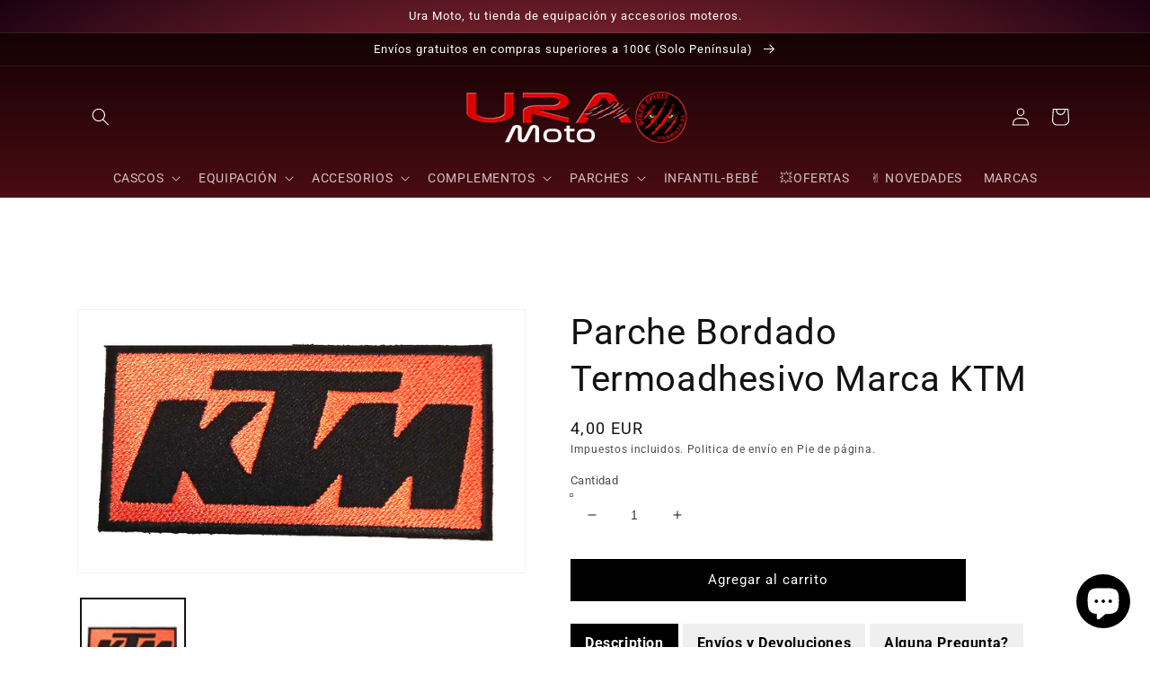

--- FILE ---
content_type: text/html; charset=utf-8
request_url: https://www.uramoto.es/products/parche-bordado-termoadhesivo-marca-ktm
body_size: 60728
content:
<!doctype html>
<html class="no-js" lang="es">
  <head>
    
    <!-- Google Tag Manager -->
<script>(function(w,d,s,l,i){w[l]=w[l]||[];w[l].push({'gtm.start':
new Date().getTime(),event:'gtm.js'});var f=d.getElementsByTagName(s)[0],
j=d.createElement(s),dl=l!='dataLayer'?'&l='+l:'';j.async=true;j.src=
'https://www.googletagmanager.com/gtm.js?id='+i+dl;f.parentNode.insertBefore(j,f);
})(window,document,'script','dataLayer','GTM-WX6R72T');</script>
<!-- End Google Tag Manager -->   
           
    <meta name="google-site-verification" content="OCi5rC6BpVwgfSh9saseY9QsZBsTjdfWU-hzJ9nKWNs" />
    


    <meta charset="utf-8">
    <meta http-equiv="X-UA-Compatible" content="IE=edge">
    <meta name="viewport" content="width=device-width,initial-scale=1">
    <meta name="theme-color" content="">
    <link rel="canonical" href="https://www.uramoto.es/products/parche-bordado-termoadhesivo-marca-ktm">
    <link rel="preconnect" href="https://cdn.shopify.com" crossorigin><link rel="icon" type="image/png" href="//www.uramoto.es/cdn/shop/files/URAmoto_GAT_32x32.png?v=1694631049"><link rel="preconnect" href="https://fonts.shopifycdn.com" crossorigin><script>function loadScript(a){var b=document.getElementsByTagName("head")[0],c=document.createElement("script");c.type="text/javascript",c.src="https://tracker.metricool.com/resources/be.js",c.onreadystatechange=a,c.onload=a,b.appendChild(c)}loadScript(function(){beTracker.t({hash:"b8763cd248033723a850454da9c1e9a"})});</script>    
    

  <!-- Avada Size Chart Script -->
 
 <script src="//www.uramoto.es/cdn/shop/t/14/assets/size-chart-data.js?v=103390422605821761491694625403" defer='defer'></script>

<script>const AVADA_SC_LAST_UPDATE = 1644338855761</script>





<script>const AVADA_SC = {};
          AVADA_SC.product = {"id":8437280604500,"title":"Parche Bordado Termoadhesivo Marca KTM","handle":"parche-bordado-termoadhesivo-marca-ktm","description":"\u003cp\u003e¡Añade estilo original KTM al diseño de tu ropa! Nuestro Parche Bordado Termoadhesivo Marca KTM ofrece los mejores diseños y calidad. ¡Ideal para prendas de vestir, bolsos, mochilas y mucho más! ¿Estás listo para darle un toque único a tu look? ¡Compra tu Parche Bordado Termoadhesivo Marca KTM ahora!\u003c\/p\u003e\n\u003cp\u003eAncho: 10cm  Alto: 5cm +-\u003cbr\u003e\u003c\/p\u003e","published_at":"2023-06-30T17:38:37+02:00","created_at":"2023-06-30T17:36:31+02:00","vendor":"Ura Moto","type":"Parches","tags":["Parches","Parches Pequeños","Ura Moto"],"price":400,"price_min":400,"price_max":400,"available":true,"price_varies":false,"compare_at_price":null,"compare_at_price_min":0,"compare_at_price_max":0,"compare_at_price_varies":false,"variants":[{"id":46693980373332,"title":"Default Title","option1":"Default Title","option2":null,"option3":null,"sku":"UPP7818","requires_shipping":true,"taxable":true,"featured_image":null,"available":true,"name":"Parche Bordado Termoadhesivo Marca KTM","public_title":null,"options":["Default Title"],"price":400,"weight":10,"compare_at_price":null,"inventory_management":"shopify","barcode":"","requires_selling_plan":false,"selling_plan_allocations":[]}],"images":["\/\/www.uramoto.es\/cdn\/shop\/files\/UPP7818.jpg?v=1688139456"],"featured_image":"\/\/www.uramoto.es\/cdn\/shop\/files\/UPP7818.jpg?v=1688139456","options":["Title"],"media":[{"alt":"Parche Bordado Termoadhesivo Marca KTM - URA Moto","id":43638974349652,"position":1,"preview_image":{"aspect_ratio":1.706,"height":579,"width":988,"src":"\/\/www.uramoto.es\/cdn\/shop\/files\/UPP7818.jpg?v=1688139456"},"aspect_ratio":1.706,"height":579,"media_type":"image","src":"\/\/www.uramoto.es\/cdn\/shop\/files\/UPP7818.jpg?v=1688139456","width":988}],"requires_selling_plan":false,"selling_plan_groups":[],"content":"\u003cp\u003e¡Añade estilo original KTM al diseño de tu ropa! Nuestro Parche Bordado Termoadhesivo Marca KTM ofrece los mejores diseños y calidad. ¡Ideal para prendas de vestir, bolsos, mochilas y mucho más! ¿Estás listo para darle un toque único a tu look? ¡Compra tu Parche Bordado Termoadhesivo Marca KTM ahora!\u003c\/p\u003e\n\u003cp\u003eAncho: 10cm  Alto: 5cm +-\u003cbr\u003e\u003c\/p\u003e"};
          AVADA_SC.template = "product";
          AVADA_SC.collections = [];
          AVADA_SC.collections.push("")
          
          AVADA_SC.collections.push("287610208424");
          
          AVADA_SC.collections.push("287656607912");
          
          AVADA_SC.collections.push("285574496424");
          
          AVADA_SC.collections.push("285580230824");
          
          AVADA_SC.collections.push("620934922580");
          
  </script>
  <!-- /Avada Size Chart Script -->

<title>
      Parche Bordado Termoadhesivo Marca KTM - Estilo Motero
 &ndash; URA Moto</title>

    
      <meta name="description" content="Exprésate con el parche bordado termoadhesivo de la marca KTM. Perfecto para personalizar chaquetas, chalecos y mochilas, este diseño refleja tu pasión por el motociclismo y la aventura. ¡Añade un toque de energía y autenticidad a tu estilo diario!">
    

    

<meta property="og:site_name" content="URA Moto">
<meta property="og:url" content="https://www.uramoto.es/products/parche-bordado-termoadhesivo-marca-ktm">
<meta property="og:title" content="Parche Bordado Termoadhesivo Marca KTM - Estilo Motero">
<meta property="og:type" content="product">
<meta property="og:description" content="Exprésate con el parche bordado termoadhesivo de la marca KTM. Perfecto para personalizar chaquetas, chalecos y mochilas, este diseño refleja tu pasión por el motociclismo y la aventura. ¡Añade un toque de energía y autenticidad a tu estilo diario!"><meta property="og:image" content="http://www.uramoto.es/cdn/shop/files/UPP7818.jpg?v=1688139456">
  <meta property="og:image:secure_url" content="https://www.uramoto.es/cdn/shop/files/UPP7818.jpg?v=1688139456">
  <meta property="og:image:width" content="988">
  <meta property="og:image:height" content="579"><meta property="og:price:amount" content="4,00">
  <meta property="og:price:currency" content="EUR"><meta name="twitter:card" content="summary_large_image">
<meta name="twitter:title" content="Parche Bordado Termoadhesivo Marca KTM - Estilo Motero">
<meta name="twitter:description" content="Exprésate con el parche bordado termoadhesivo de la marca KTM. Perfecto para personalizar chaquetas, chalecos y mochilas, este diseño refleja tu pasión por el motociclismo y la aventura. ¡Añade un toque de energía y autenticidad a tu estilo diario!">


    <script src="//www.uramoto.es/cdn/shop/t/14/assets/global.js?v=138967679220690932761694625403" defer="defer"></script>
    <script>window.performance && window.performance.mark && window.performance.mark('shopify.content_for_header.start');</script><meta name="facebook-domain-verification" content="ww2gxmql3rdiadlknm1wit7tqir9qw">
<meta id="shopify-digital-wallet" name="shopify-digital-wallet" content="/60685189288/digital_wallets/dialog">
<meta name="shopify-checkout-api-token" content="421c523de5436adcc48ce46c6871c939">
<meta id="in-context-paypal-metadata" data-shop-id="60685189288" data-venmo-supported="false" data-environment="production" data-locale="es_ES" data-paypal-v4="true" data-currency="EUR">
<link rel="alternate" type="application/json+oembed" href="https://www.uramoto.es/products/parche-bordado-termoadhesivo-marca-ktm.oembed">
<script async="async" src="/checkouts/internal/preloads.js?locale=es-ES"></script>
<link rel="preconnect" href="https://shop.app" crossorigin="anonymous">
<script async="async" src="https://shop.app/checkouts/internal/preloads.js?locale=es-ES&shop_id=60685189288" crossorigin="anonymous"></script>
<script id="apple-pay-shop-capabilities" type="application/json">{"shopId":60685189288,"countryCode":"ES","currencyCode":"EUR","merchantCapabilities":["supports3DS"],"merchantId":"gid:\/\/shopify\/Shop\/60685189288","merchantName":"URA Moto","requiredBillingContactFields":["postalAddress","email","phone"],"requiredShippingContactFields":["postalAddress","email","phone"],"shippingType":"shipping","supportedNetworks":["visa","maestro","masterCard"],"total":{"type":"pending","label":"URA Moto","amount":"1.00"},"shopifyPaymentsEnabled":true,"supportsSubscriptions":true}</script>
<script id="shopify-features" type="application/json">{"accessToken":"421c523de5436adcc48ce46c6871c939","betas":["rich-media-storefront-analytics"],"domain":"www.uramoto.es","predictiveSearch":true,"shopId":60685189288,"locale":"es"}</script>
<script>var Shopify = Shopify || {};
Shopify.shop = "urasabadell.myshopify.com";
Shopify.locale = "es";
Shopify.currency = {"active":"EUR","rate":"1.0"};
Shopify.country = "ES";
Shopify.theme = {"name":"Dawn (2023)","id":153210650964,"schema_name":"Dawn","schema_version":"3.0.0","theme_store_id":887,"role":"main"};
Shopify.theme.handle = "null";
Shopify.theme.style = {"id":null,"handle":null};
Shopify.cdnHost = "www.uramoto.es/cdn";
Shopify.routes = Shopify.routes || {};
Shopify.routes.root = "/";</script>
<script type="module">!function(o){(o.Shopify=o.Shopify||{}).modules=!0}(window);</script>
<script>!function(o){function n(){var o=[];function n(){o.push(Array.prototype.slice.apply(arguments))}return n.q=o,n}var t=o.Shopify=o.Shopify||{};t.loadFeatures=n(),t.autoloadFeatures=n()}(window);</script>
<script>
  window.ShopifyPay = window.ShopifyPay || {};
  window.ShopifyPay.apiHost = "shop.app\/pay";
  window.ShopifyPay.redirectState = null;
</script>
<script id="shop-js-analytics" type="application/json">{"pageType":"product"}</script>
<script defer="defer" async type="module" src="//www.uramoto.es/cdn/shopifycloud/shop-js/modules/v2/client.init-shop-cart-sync_BFpxDrjM.es.esm.js"></script>
<script defer="defer" async type="module" src="//www.uramoto.es/cdn/shopifycloud/shop-js/modules/v2/chunk.common_CnP21gUX.esm.js"></script>
<script defer="defer" async type="module" src="//www.uramoto.es/cdn/shopifycloud/shop-js/modules/v2/chunk.modal_D61HrJrg.esm.js"></script>
<script type="module">
  await import("//www.uramoto.es/cdn/shopifycloud/shop-js/modules/v2/client.init-shop-cart-sync_BFpxDrjM.es.esm.js");
await import("//www.uramoto.es/cdn/shopifycloud/shop-js/modules/v2/chunk.common_CnP21gUX.esm.js");
await import("//www.uramoto.es/cdn/shopifycloud/shop-js/modules/v2/chunk.modal_D61HrJrg.esm.js");

  window.Shopify.SignInWithShop?.initShopCartSync?.({"fedCMEnabled":true,"windoidEnabled":true});

</script>
<script>
  window.Shopify = window.Shopify || {};
  if (!window.Shopify.featureAssets) window.Shopify.featureAssets = {};
  window.Shopify.featureAssets['shop-js'] = {"shop-cart-sync":["modules/v2/client.shop-cart-sync_DunGk5rn.es.esm.js","modules/v2/chunk.common_CnP21gUX.esm.js","modules/v2/chunk.modal_D61HrJrg.esm.js"],"init-fed-cm":["modules/v2/client.init-fed-cm_Bhr0vd71.es.esm.js","modules/v2/chunk.common_CnP21gUX.esm.js","modules/v2/chunk.modal_D61HrJrg.esm.js"],"init-shop-email-lookup-coordinator":["modules/v2/client.init-shop-email-lookup-coordinator_Cgf-1HKc.es.esm.js","modules/v2/chunk.common_CnP21gUX.esm.js","modules/v2/chunk.modal_D61HrJrg.esm.js"],"init-windoid":["modules/v2/client.init-windoid_RKlvBm7f.es.esm.js","modules/v2/chunk.common_CnP21gUX.esm.js","modules/v2/chunk.modal_D61HrJrg.esm.js"],"shop-button":["modules/v2/client.shop-button_DcwUN_L_.es.esm.js","modules/v2/chunk.common_CnP21gUX.esm.js","modules/v2/chunk.modal_D61HrJrg.esm.js"],"shop-cash-offers":["modules/v2/client.shop-cash-offers_zT3TeJrS.es.esm.js","modules/v2/chunk.common_CnP21gUX.esm.js","modules/v2/chunk.modal_D61HrJrg.esm.js"],"shop-toast-manager":["modules/v2/client.shop-toast-manager_Dhsh6ZDd.es.esm.js","modules/v2/chunk.common_CnP21gUX.esm.js","modules/v2/chunk.modal_D61HrJrg.esm.js"],"init-shop-cart-sync":["modules/v2/client.init-shop-cart-sync_BFpxDrjM.es.esm.js","modules/v2/chunk.common_CnP21gUX.esm.js","modules/v2/chunk.modal_D61HrJrg.esm.js"],"init-customer-accounts-sign-up":["modules/v2/client.init-customer-accounts-sign-up__zAQf6yH.es.esm.js","modules/v2/client.shop-login-button_DmGuuAqh.es.esm.js","modules/v2/chunk.common_CnP21gUX.esm.js","modules/v2/chunk.modal_D61HrJrg.esm.js"],"pay-button":["modules/v2/client.pay-button_BSqAUYU_.es.esm.js","modules/v2/chunk.common_CnP21gUX.esm.js","modules/v2/chunk.modal_D61HrJrg.esm.js"],"init-customer-accounts":["modules/v2/client.init-customer-accounts_BUX2wPcc.es.esm.js","modules/v2/client.shop-login-button_DmGuuAqh.es.esm.js","modules/v2/chunk.common_CnP21gUX.esm.js","modules/v2/chunk.modal_D61HrJrg.esm.js"],"avatar":["modules/v2/client.avatar_BTnouDA3.es.esm.js"],"init-shop-for-new-customer-accounts":["modules/v2/client.init-shop-for-new-customer-accounts_C3NVS8-R.es.esm.js","modules/v2/client.shop-login-button_DmGuuAqh.es.esm.js","modules/v2/chunk.common_CnP21gUX.esm.js","modules/v2/chunk.modal_D61HrJrg.esm.js"],"shop-follow-button":["modules/v2/client.shop-follow-button_BoBKYaAK.es.esm.js","modules/v2/chunk.common_CnP21gUX.esm.js","modules/v2/chunk.modal_D61HrJrg.esm.js"],"checkout-modal":["modules/v2/client.checkout-modal_BzXpoShc.es.esm.js","modules/v2/chunk.common_CnP21gUX.esm.js","modules/v2/chunk.modal_D61HrJrg.esm.js"],"shop-login-button":["modules/v2/client.shop-login-button_DmGuuAqh.es.esm.js","modules/v2/chunk.common_CnP21gUX.esm.js","modules/v2/chunk.modal_D61HrJrg.esm.js"],"lead-capture":["modules/v2/client.lead-capture_ClopgrIx.es.esm.js","modules/v2/chunk.common_CnP21gUX.esm.js","modules/v2/chunk.modal_D61HrJrg.esm.js"],"shop-login":["modules/v2/client.shop-login_DQ0hrHfi.es.esm.js","modules/v2/chunk.common_CnP21gUX.esm.js","modules/v2/chunk.modal_D61HrJrg.esm.js"],"payment-terms":["modules/v2/client.payment-terms_Bawo8ezy.es.esm.js","modules/v2/chunk.common_CnP21gUX.esm.js","modules/v2/chunk.modal_D61HrJrg.esm.js"]};
</script>
<script>(function() {
  var isLoaded = false;
  function asyncLoad() {
    if (isLoaded) return;
    isLoaded = true;
    var urls = ["https:\/\/cdn.shopify.com\/s\/files\/1\/0606\/8518\/9288\/t\/5\/assets\/globo.filter.init.js?shop=urasabadell.myshopify.com","https:\/\/gdprcdn.b-cdn.net\/js\/gdpr_cookie_consent.min.js?shop=urasabadell.myshopify.com"];
    for (var i = 0; i < urls.length; i++) {
      var s = document.createElement('script');
      s.type = 'text/javascript';
      s.async = true;
      s.src = urls[i];
      var x = document.getElementsByTagName('script')[0];
      x.parentNode.insertBefore(s, x);
    }
  };
  if(window.attachEvent) {
    window.attachEvent('onload', asyncLoad);
  } else {
    window.addEventListener('load', asyncLoad, false);
  }
})();</script>
<script id="__st">var __st={"a":60685189288,"offset":3600,"reqid":"021d52c9-563d-4d16-9090-ad113f887dec-1769820089","pageurl":"www.uramoto.es\/products\/parche-bordado-termoadhesivo-marca-ktm","u":"ff76f3990734","p":"product","rtyp":"product","rid":8437280604500};</script>
<script>window.ShopifyPaypalV4VisibilityTracking = true;</script>
<script id="captcha-bootstrap">!function(){'use strict';const t='contact',e='account',n='new_comment',o=[[t,t],['blogs',n],['comments',n],[t,'customer']],c=[[e,'customer_login'],[e,'guest_login'],[e,'recover_customer_password'],[e,'create_customer']],r=t=>t.map((([t,e])=>`form[action*='/${t}']:not([data-nocaptcha='true']) input[name='form_type'][value='${e}']`)).join(','),a=t=>()=>t?[...document.querySelectorAll(t)].map((t=>t.form)):[];function s(){const t=[...o],e=r(t);return a(e)}const i='password',u='form_key',d=['recaptcha-v3-token','g-recaptcha-response','h-captcha-response',i],f=()=>{try{return window.sessionStorage}catch{return}},m='__shopify_v',_=t=>t.elements[u];function p(t,e,n=!1){try{const o=window.sessionStorage,c=JSON.parse(o.getItem(e)),{data:r}=function(t){const{data:e,action:n}=t;return t[m]||n?{data:e,action:n}:{data:t,action:n}}(c);for(const[e,n]of Object.entries(r))t.elements[e]&&(t.elements[e].value=n);n&&o.removeItem(e)}catch(o){console.error('form repopulation failed',{error:o})}}const l='form_type',E='cptcha';function T(t){t.dataset[E]=!0}const w=window,h=w.document,L='Shopify',v='ce_forms',y='captcha';let A=!1;((t,e)=>{const n=(g='f06e6c50-85a8-45c8-87d0-21a2b65856fe',I='https://cdn.shopify.com/shopifycloud/storefront-forms-hcaptcha/ce_storefront_forms_captcha_hcaptcha.v1.5.2.iife.js',D={infoText:'Protegido por hCaptcha',privacyText:'Privacidad',termsText:'Términos'},(t,e,n)=>{const o=w[L][v],c=o.bindForm;if(c)return c(t,g,e,D).then(n);var r;o.q.push([[t,g,e,D],n]),r=I,A||(h.body.append(Object.assign(h.createElement('script'),{id:'captcha-provider',async:!0,src:r})),A=!0)});var g,I,D;w[L]=w[L]||{},w[L][v]=w[L][v]||{},w[L][v].q=[],w[L][y]=w[L][y]||{},w[L][y].protect=function(t,e){n(t,void 0,e),T(t)},Object.freeze(w[L][y]),function(t,e,n,w,h,L){const[v,y,A,g]=function(t,e,n){const i=e?o:[],u=t?c:[],d=[...i,...u],f=r(d),m=r(i),_=r(d.filter((([t,e])=>n.includes(e))));return[a(f),a(m),a(_),s()]}(w,h,L),I=t=>{const e=t.target;return e instanceof HTMLFormElement?e:e&&e.form},D=t=>v().includes(t);t.addEventListener('submit',(t=>{const e=I(t);if(!e)return;const n=D(e)&&!e.dataset.hcaptchaBound&&!e.dataset.recaptchaBound,o=_(e),c=g().includes(e)&&(!o||!o.value);(n||c)&&t.preventDefault(),c&&!n&&(function(t){try{if(!f())return;!function(t){const e=f();if(!e)return;const n=_(t);if(!n)return;const o=n.value;o&&e.removeItem(o)}(t);const e=Array.from(Array(32),(()=>Math.random().toString(36)[2])).join('');!function(t,e){_(t)||t.append(Object.assign(document.createElement('input'),{type:'hidden',name:u})),t.elements[u].value=e}(t,e),function(t,e){const n=f();if(!n)return;const o=[...t.querySelectorAll(`input[type='${i}']`)].map((({name:t})=>t)),c=[...d,...o],r={};for(const[a,s]of new FormData(t).entries())c.includes(a)||(r[a]=s);n.setItem(e,JSON.stringify({[m]:1,action:t.action,data:r}))}(t,e)}catch(e){console.error('failed to persist form',e)}}(e),e.submit())}));const S=(t,e)=>{t&&!t.dataset[E]&&(n(t,e.some((e=>e===t))),T(t))};for(const o of['focusin','change'])t.addEventListener(o,(t=>{const e=I(t);D(e)&&S(e,y())}));const B=e.get('form_key'),M=e.get(l),P=B&&M;t.addEventListener('DOMContentLoaded',(()=>{const t=y();if(P)for(const e of t)e.elements[l].value===M&&p(e,B);[...new Set([...A(),...v().filter((t=>'true'===t.dataset.shopifyCaptcha))])].forEach((e=>S(e,t)))}))}(h,new URLSearchParams(w.location.search),n,t,e,['guest_login'])})(!0,!0)}();</script>
<script integrity="sha256-4kQ18oKyAcykRKYeNunJcIwy7WH5gtpwJnB7kiuLZ1E=" data-source-attribution="shopify.loadfeatures" defer="defer" src="//www.uramoto.es/cdn/shopifycloud/storefront/assets/storefront/load_feature-a0a9edcb.js" crossorigin="anonymous"></script>
<script crossorigin="anonymous" defer="defer" src="//www.uramoto.es/cdn/shopifycloud/storefront/assets/shopify_pay/storefront-65b4c6d7.js?v=20250812"></script>
<script data-source-attribution="shopify.dynamic_checkout.dynamic.init">var Shopify=Shopify||{};Shopify.PaymentButton=Shopify.PaymentButton||{isStorefrontPortableWallets:!0,init:function(){window.Shopify.PaymentButton.init=function(){};var t=document.createElement("script");t.src="https://www.uramoto.es/cdn/shopifycloud/portable-wallets/latest/portable-wallets.es.js",t.type="module",document.head.appendChild(t)}};
</script>
<script data-source-attribution="shopify.dynamic_checkout.buyer_consent">
  function portableWalletsHideBuyerConsent(e){var t=document.getElementById("shopify-buyer-consent"),n=document.getElementById("shopify-subscription-policy-button");t&&n&&(t.classList.add("hidden"),t.setAttribute("aria-hidden","true"),n.removeEventListener("click",e))}function portableWalletsShowBuyerConsent(e){var t=document.getElementById("shopify-buyer-consent"),n=document.getElementById("shopify-subscription-policy-button");t&&n&&(t.classList.remove("hidden"),t.removeAttribute("aria-hidden"),n.addEventListener("click",e))}window.Shopify?.PaymentButton&&(window.Shopify.PaymentButton.hideBuyerConsent=portableWalletsHideBuyerConsent,window.Shopify.PaymentButton.showBuyerConsent=portableWalletsShowBuyerConsent);
</script>
<script data-source-attribution="shopify.dynamic_checkout.cart.bootstrap">document.addEventListener("DOMContentLoaded",(function(){function t(){return document.querySelector("shopify-accelerated-checkout-cart, shopify-accelerated-checkout")}if(t())Shopify.PaymentButton.init();else{new MutationObserver((function(e,n){t()&&(Shopify.PaymentButton.init(),n.disconnect())})).observe(document.body,{childList:!0,subtree:!0})}}));
</script>
<link id="shopify-accelerated-checkout-styles" rel="stylesheet" media="screen" href="https://www.uramoto.es/cdn/shopifycloud/portable-wallets/latest/accelerated-checkout-backwards-compat.css" crossorigin="anonymous">
<style id="shopify-accelerated-checkout-cart">
        #shopify-buyer-consent {
  margin-top: 1em;
  display: inline-block;
  width: 100%;
}

#shopify-buyer-consent.hidden {
  display: none;
}

#shopify-subscription-policy-button {
  background: none;
  border: none;
  padding: 0;
  text-decoration: underline;
  font-size: inherit;
  cursor: pointer;
}

#shopify-subscription-policy-button::before {
  box-shadow: none;
}

      </style>
<script id="sections-script" data-sections="main-product,product-recommendations,header,footer" defer="defer" src="//www.uramoto.es/cdn/shop/t/14/compiled_assets/scripts.js?v=5261"></script>
<script>window.performance && window.performance.mark && window.performance.mark('shopify.content_for_header.end');</script><script id="hc_product_countdown_dates" data-p_id="8437280604500" type="application/json">{"7328966213800":{"sale_start":"","sale_end":"2022-11-27T23:00:00+00:00"}}</script><script src="//www.uramoto.es/cdn/shop/t/14/assets/hc_sdm_script.js?v=146397866946093922761694625403" defer="defer"></script>

    <style data-shopify>
      @font-face {
  font-family: Roboto;
  font-weight: 400;
  font-style: normal;
  font-display: swap;
  src: url("//www.uramoto.es/cdn/fonts/roboto/roboto_n4.2019d890f07b1852f56ce63ba45b2db45d852cba.woff2") format("woff2"),
       url("//www.uramoto.es/cdn/fonts/roboto/roboto_n4.238690e0007583582327135619c5f7971652fa9d.woff") format("woff");
}

      @font-face {
  font-family: Roboto;
  font-weight: 700;
  font-style: normal;
  font-display: swap;
  src: url("//www.uramoto.es/cdn/fonts/roboto/roboto_n7.f38007a10afbbde8976c4056bfe890710d51dec2.woff2") format("woff2"),
       url("//www.uramoto.es/cdn/fonts/roboto/roboto_n7.94bfdd3e80c7be00e128703d245c207769d763f9.woff") format("woff");
}

      @font-face {
  font-family: Roboto;
  font-weight: 400;
  font-style: italic;
  font-display: swap;
  src: url("//www.uramoto.es/cdn/fonts/roboto/roboto_i4.57ce898ccda22ee84f49e6b57ae302250655e2d4.woff2") format("woff2"),
       url("//www.uramoto.es/cdn/fonts/roboto/roboto_i4.b21f3bd061cbcb83b824ae8c7671a82587b264bf.woff") format("woff");
}

      @font-face {
  font-family: Roboto;
  font-weight: 700;
  font-style: italic;
  font-display: swap;
  src: url("//www.uramoto.es/cdn/fonts/roboto/roboto_i7.7ccaf9410746f2c53340607c42c43f90a9005937.woff2") format("woff2"),
       url("//www.uramoto.es/cdn/fonts/roboto/roboto_i7.49ec21cdd7148292bffea74c62c0df6e93551516.woff") format("woff");
}

      @font-face {
  font-family: Roboto;
  font-weight: 400;
  font-style: normal;
  font-display: swap;
  src: url("//www.uramoto.es/cdn/fonts/roboto/roboto_n4.2019d890f07b1852f56ce63ba45b2db45d852cba.woff2") format("woff2"),
       url("//www.uramoto.es/cdn/fonts/roboto/roboto_n4.238690e0007583582327135619c5f7971652fa9d.woff") format("woff");
}


      :root {
        --font-body-family: Roboto, sans-serif;
        --font-body-style: normal;
        --font-body-weight: 400;

        --font-heading-family: Roboto, sans-serif;
        --font-heading-style: normal;
        --font-heading-weight: 400;

        --font-body-scale: 1.0;
        --font-heading-scale: 1.0;

        --color-base-text: 18, 18, 18;
        --color-shadow: 18, 18, 18;
        --color-base-background-1: 255, 255, 255;
        --color-base-background-2: 222, 222, 222;
        --color-base-solid-button-labels: 255, 255, 255;
        --color-base-outline-button-labels: 255, 2, 2;
        --color-base-accent-1: 0, 0, 0;
        --color-base-accent-2: 255, 0, 0;
        --payment-terms-background-color: #ffffff;

        --gradient-base-background-1: #ffffff;
        --gradient-base-background-2: #dedede;
        --gradient-base-accent-1: linear-gradient(180deg, rgba(9, 0, 1, 1), rgba(221, 39, 57, 1) 100%);
        --gradient-base-accent-2: radial-gradient(rgba(254, 81, 81, 1), rgba(26, 1, 18, 1) 100%);

        --media-padding: px;
        --media-border-opacity: 0.05;
        --media-border-width: 1px;
        --media-radius: 0px;
        --media-shadow-opacity: 0.0;
        --media-shadow-horizontal-offset: 0px;
        --media-shadow-vertical-offset: 0px;
        --media-shadow-blur-radius: 0px;

        --page-width: 120rem;
        --page-width-margin: 0rem;

        --card-image-padding: 0.0rem;
        --card-corner-radius: 0.0rem;
        --card-text-alignment: left;
        --card-border-width: 0.0rem;
        --card-border-opacity: 0.0;
        --card-shadow-opacity: 0.1;
        --card-shadow-horizontal-offset: 0.0rem;
        --card-shadow-vertical-offset: 0.0rem;
        --card-shadow-blur-radius: 0.0rem;

        --badge-corner-radius: 4.0rem;

        --popup-border-width: 1px;
        --popup-border-opacity: 0.1;
        --popup-corner-radius: 0px;
        --popup-shadow-opacity: 0.0;
        --popup-shadow-horizontal-offset: 0px;
        --popup-shadow-vertical-offset: 0px;
        --popup-shadow-blur-radius: 0px;

        --drawer-border-width: 0px;
        --drawer-border-opacity: 0.1;
        --drawer-shadow-opacity: 0.0;
        --drawer-shadow-horizontal-offset: 0px;
        --drawer-shadow-vertical-offset: 0px;
        --drawer-shadow-blur-radius: 0px;

        --spacing-sections-desktop: 0px;
        --spacing-sections-mobile: 0px;

        --grid-desktop-vertical-spacing: 8px;
        --grid-desktop-horizontal-spacing: 8px;
        --grid-mobile-vertical-spacing: 4px;
        --grid-mobile-horizontal-spacing: 4px;

        --text-boxes-border-opacity: 0.0;
        --text-boxes-border-width: 0px;
        --text-boxes-radius: 0px;
        --text-boxes-shadow-opacity: 0.0;
        --text-boxes-shadow-horizontal-offset: 0px;
        --text-boxes-shadow-vertical-offset: 0px;
        --text-boxes-shadow-blur-radius: 0px;

        --buttons-radius: 0px;
        --buttons-radius-outset: 0px;
        --buttons-border-width: 1px;
        --buttons-border-opacity: 1.0;
        --buttons-shadow-opacity: 0.0;
        --buttons-shadow-horizontal-offset: 0px;
        --buttons-shadow-vertical-offset: 0px;
        --buttons-shadow-blur-radius: 0px;
        --buttons-border-offset: 0px;

        --inputs-radius: 0px;
        --inputs-border-width: 1px;
        --inputs-border-opacity: 0.55;
        --inputs-shadow-opacity: 0.0;
        --inputs-shadow-horizontal-offset: 0px;
        --inputs-margin-offset: 0px;
        --inputs-shadow-vertical-offset: 0px;
        --inputs-shadow-blur-radius: 0px;
        --inputs-radius-outset: 0px;

        --variant-pills-radius: 40px;
        --variant-pills-border-width: 1px;
        --variant-pills-border-opacity: 0.55;
        --variant-pills-shadow-opacity: 0.0;
        --variant-pills-shadow-horizontal-offset: 0px;
        --variant-pills-shadow-vertical-offset: 0px;
        --variant-pills-shadow-blur-radius: 0px;
      }

      *,
      *::before,
      *::after {
        box-sizing: inherit;
      }

      html {
        box-sizing: border-box;
        font-size: calc(var(--font-body-scale) * 62.5%);
        height: 100%;
      }

      body {
        display: grid;
        grid-template-rows: auto auto 1fr auto;
        grid-template-columns: 100%;
        min-height: 100%;
        margin: 0;
        font-size: 1.5rem;
        letter-spacing: 0.06rem;
        line-height: calc(1 + 0.8 / var(--font-body-scale));
        font-family: var(--font-body-family);
        font-style: var(--font-body-style);
        font-weight: var(--font-body-weight);
      }

      @media screen and (min-width: 750px) {
        body {
          font-size: 1.6rem;
        }
      }
    </style>

    <link href="//www.uramoto.es/cdn/shop/t/14/assets/base.css?v=89364610811080954361694625403" rel="stylesheet" type="text/css" media="all" />
<link rel="preload" as="font" href="//www.uramoto.es/cdn/fonts/roboto/roboto_n4.2019d890f07b1852f56ce63ba45b2db45d852cba.woff2" type="font/woff2" crossorigin><link rel="preload" as="font" href="//www.uramoto.es/cdn/fonts/roboto/roboto_n4.2019d890f07b1852f56ce63ba45b2db45d852cba.woff2" type="font/woff2" crossorigin><link rel="stylesheet" href="//www.uramoto.es/cdn/shop/t/14/assets/component-predictive-search.css?v=165644661289088488651694625403" media="print" onload="this.media='all'"><script>document.documentElement.className = document.documentElement.className.replace('no-js', 'js');
    if (Shopify.designMode) {
      document.documentElement.classList.add('shopify-design-mode');
    }
    </script>
  <link href="//www.uramoto.es/cdn/shop/t/14/assets/zify-sizechart.css?v=87545392687795294471694625403" rel="stylesheet" type="text/css" media="all" />

 <!-- 1. Add latest jQuery and fancybox cambio aqui inicio -->

<script src="https://cdn.jsdelivr.net/npm/jquery@3.5.1/dist/jquery.min.js"></script>

<link rel="stylesheet" href="https://cdn.jsdelivr.net/gh/fancyapps/fancybox@3.5.7/dist/jquery.fancybox.min.css" />
<script src="https://cdn.jsdelivr.net/gh/fancyapps/fancybox@3.5.7/dist/jquery.fancybox.min.js"></script>
<!-- 1. Add latest jQuery and fancybox cambio aqui final -->
    
  

<link href="//www.uramoto.es/cdn/shop/t/14/assets/custom-styles.css?v=5261" rel="stylesheet" type="text/css" media="all" />
<!-- BEGIN app block: shopify://apps/consentmo-gdpr/blocks/gdpr_cookie_consent/4fbe573f-a377-4fea-9801-3ee0858cae41 -->


<!-- END app block --><!-- BEGIN app block: shopify://apps/klaviyo-email-marketing-sms/blocks/klaviyo-onsite-embed/2632fe16-c075-4321-a88b-50b567f42507 -->












  <script async src="https://static.klaviyo.com/onsite/js/VLy3aN/klaviyo.js?company_id=VLy3aN"></script>
  <script>!function(){if(!window.klaviyo){window._klOnsite=window._klOnsite||[];try{window.klaviyo=new Proxy({},{get:function(n,i){return"push"===i?function(){var n;(n=window._klOnsite).push.apply(n,arguments)}:function(){for(var n=arguments.length,o=new Array(n),w=0;w<n;w++)o[w]=arguments[w];var t="function"==typeof o[o.length-1]?o.pop():void 0,e=new Promise((function(n){window._klOnsite.push([i].concat(o,[function(i){t&&t(i),n(i)}]))}));return e}}})}catch(n){window.klaviyo=window.klaviyo||[],window.klaviyo.push=function(){var n;(n=window._klOnsite).push.apply(n,arguments)}}}}();</script>

  
    <script id="viewed_product">
      if (item == null) {
        var _learnq = _learnq || [];

        var MetafieldReviews = null
        var MetafieldYotpoRating = null
        var MetafieldYotpoCount = null
        var MetafieldLooxRating = null
        var MetafieldLooxCount = null
        var okendoProduct = null
        var okendoProductReviewCount = null
        var okendoProductReviewAverageValue = null
        try {
          // The following fields are used for Customer Hub recently viewed in order to add reviews.
          // This information is not part of __kla_viewed. Instead, it is part of __kla_viewed_reviewed_items
          MetafieldReviews = {};
          MetafieldYotpoRating = null
          MetafieldYotpoCount = null
          MetafieldLooxRating = null
          MetafieldLooxCount = null

          okendoProduct = null
          // If the okendo metafield is not legacy, it will error, which then requires the new json formatted data
          if (okendoProduct && 'error' in okendoProduct) {
            okendoProduct = null
          }
          okendoProductReviewCount = okendoProduct ? okendoProduct.reviewCount : null
          okendoProductReviewAverageValue = okendoProduct ? okendoProduct.reviewAverageValue : null
        } catch (error) {
          console.error('Error in Klaviyo onsite reviews tracking:', error);
        }

        var item = {
          Name: "Parche Bordado Termoadhesivo Marca KTM",
          ProductID: 8437280604500,
          Categories: ["Marcas","Otros","Parches Termoadhesivos Ropa","Parches Termoadhesivos Ropa Pequeños","Ura Moto"],
          ImageURL: "https://www.uramoto.es/cdn/shop/files/UPP7818_grande.jpg?v=1688139456",
          URL: "https://www.uramoto.es/products/parche-bordado-termoadhesivo-marca-ktm",
          Brand: "Ura Moto",
          Price: "4,00 EUR",
          Value: "4,00",
          CompareAtPrice: "0,00 EUR"
        };
        _learnq.push(['track', 'Viewed Product', item]);
        _learnq.push(['trackViewedItem', {
          Title: item.Name,
          ItemId: item.ProductID,
          Categories: item.Categories,
          ImageUrl: item.ImageURL,
          Url: item.URL,
          Metadata: {
            Brand: item.Brand,
            Price: item.Price,
            Value: item.Value,
            CompareAtPrice: item.CompareAtPrice
          },
          metafields:{
            reviews: MetafieldReviews,
            yotpo:{
              rating: MetafieldYotpoRating,
              count: MetafieldYotpoCount,
            },
            loox:{
              rating: MetafieldLooxRating,
              count: MetafieldLooxCount,
            },
            okendo: {
              rating: okendoProductReviewAverageValue,
              count: okendoProductReviewCount,
            }
          }
        }]);
      }
    </script>
  




  <script>
    window.klaviyoReviewsProductDesignMode = false
  </script>







<!-- END app block --><!-- BEGIN app block: shopify://apps/judge-me-reviews/blocks/judgeme_core/61ccd3b1-a9f2-4160-9fe9-4fec8413e5d8 --><!-- Start of Judge.me Core -->






<link rel="dns-prefetch" href="https://cdnwidget.judge.me">
<link rel="dns-prefetch" href="https://cdn.judge.me">
<link rel="dns-prefetch" href="https://cdn1.judge.me">
<link rel="dns-prefetch" href="https://api.judge.me">

<script data-cfasync='false' class='jdgm-settings-script'>window.jdgmSettings={"pagination":5,"disable_web_reviews":true,"badge_no_review_text":"Sin reseñas","badge_n_reviews_text":"{{ n }} reseña/reseñas","hide_badge_preview_if_no_reviews":true,"badge_hide_text":false,"enforce_center_preview_badge":false,"widget_title":"Reseñas de Clientes","widget_open_form_text":"Escribir una reseña","widget_close_form_text":"Cancelar reseña","widget_refresh_page_text":"Actualizar página","widget_summary_text":"Basado en {{ number_of_reviews }} reseña/reseñas","widget_no_review_text":"Sé el primero en escribir una reseña","widget_name_field_text":"Nombre","widget_verified_name_field_text":"Nombre Verificado (público)","widget_name_placeholder_text":"Nombre","widget_required_field_error_text":"Este campo es obligatorio.","widget_email_field_text":"Dirección de correo electrónico","widget_verified_email_field_text":"Correo electrónico Verificado (privado, no se puede editar)","widget_email_placeholder_text":"Tu dirección de correo electrónico","widget_email_field_error_text":"Por favor, ingresa una dirección de correo electrónico válida.","widget_rating_field_text":"Calificación","widget_review_title_field_text":"Título de la Reseña","widget_review_title_placeholder_text":"Da un título a tu reseña","widget_review_body_field_text":"Contenido de la reseña","widget_review_body_placeholder_text":"Empieza a escribir aquí...","widget_pictures_field_text":"Imagen/Video (opcional)","widget_submit_review_text":"Enviar Reseña","widget_submit_verified_review_text":"Enviar Reseña Verificada","widget_submit_success_msg_with_auto_publish":"¡Gracias! Por favor, actualiza la página en unos momentos para ver tu reseña. Puedes eliminar o editar tu reseña iniciando sesión en \u003ca href='https://judge.me/login' target='_blank' rel='nofollow noopener'\u003eJudge.me\u003c/a\u003e","widget_submit_success_msg_no_auto_publish":"¡Gracias! Tu reseña se publicará tan pronto como sea aprobada por el administrador de la tienda. Puedes eliminar o editar tu reseña iniciando sesión en \u003ca href='https://judge.me/login' target='_blank' rel='nofollow noopener'\u003eJudge.me\u003c/a\u003e","widget_show_default_reviews_out_of_total_text":"Mostrando {{ n_reviews_shown }} de {{ n_reviews }} reseñas.","widget_show_all_link_text":"Mostrar todas","widget_show_less_link_text":"Mostrar menos","widget_author_said_text":"{{ reviewer_name }} dijo:","widget_days_text":"hace {{ n }} día/días","widget_weeks_text":"hace {{ n }} semana/semanas","widget_months_text":"hace {{ n }} mes/meses","widget_years_text":"hace {{ n }} año/años","widget_yesterday_text":"Ayer","widget_today_text":"Hoy","widget_replied_text":"\u003e\u003e {{ shop_name }} respondió:","widget_read_more_text":"Leer más","widget_reviewer_name_as_initial":"","widget_rating_filter_color":"","widget_rating_filter_see_all_text":"Ver todas las reseñas","widget_sorting_most_recent_text":"Más Recientes","widget_sorting_highest_rating_text":"Mayor Calificación","widget_sorting_lowest_rating_text":"Menor Calificación","widget_sorting_with_pictures_text":"Solo Imágenes","widget_sorting_most_helpful_text":"Más Útiles","widget_open_question_form_text":"Hacer una pregunta","widget_reviews_subtab_text":"Reseñas","widget_questions_subtab_text":"Preguntas","widget_question_label_text":"Pregunta","widget_answer_label_text":"Respuesta","widget_question_placeholder_text":"Escribe tu pregunta aquí","widget_submit_question_text":"Enviar Pregunta","widget_question_submit_success_text":"¡Gracias por tu pregunta! Te notificaremos una vez que sea respondida.","verified_badge_text":"Verificado","verified_badge_bg_color":"","verified_badge_text_color":"","verified_badge_placement":"left-of-reviewer-name","widget_review_max_height":"","widget_hide_border":false,"widget_social_share":false,"widget_thumb":false,"widget_review_location_show":false,"widget_location_format":"","all_reviews_include_out_of_store_products":true,"all_reviews_out_of_store_text":"(fuera de la tienda)","all_reviews_pagination":100,"all_reviews_product_name_prefix_text":"sobre","enable_review_pictures":true,"enable_question_anwser":false,"widget_theme":"","review_date_format":"dd/mm/yyyy","default_sort_method":"most-recent","widget_product_reviews_subtab_text":"Reseñas de Productos","widget_shop_reviews_subtab_text":"Reseñas de la Tienda","widget_other_products_reviews_text":"Reseñas para otros productos","widget_store_reviews_subtab_text":"Reseñas de la tienda","widget_no_store_reviews_text":"Esta tienda no ha recibido ninguna reseña todavía","widget_web_restriction_product_reviews_text":"Este producto no ha recibido ninguna reseña todavía","widget_no_items_text":"No se encontraron elementos","widget_show_more_text":"Mostrar más","widget_write_a_store_review_text":"Escribir una Reseña de la Tienda","widget_other_languages_heading":"Reseñas en Otros Idiomas","widget_translate_review_text":"Traducir reseña a {{ language }}","widget_translating_review_text":"Traduciendo...","widget_show_original_translation_text":"Mostrar original ({{ language }})","widget_translate_review_failed_text":"No se pudo traducir la reseña.","widget_translate_review_retry_text":"Reintentar","widget_translate_review_try_again_later_text":"Intentar más tarde","show_product_url_for_grouped_product":false,"widget_sorting_pictures_first_text":"Imágenes Primero","show_pictures_on_all_rev_page_mobile":false,"show_pictures_on_all_rev_page_desktop":false,"floating_tab_hide_mobile_install_preference":false,"floating_tab_button_name":"★ Reseñas","floating_tab_title":"Deja que los clientes hablen por nosotros","floating_tab_button_color":"","floating_tab_button_background_color":"","floating_tab_url":"","floating_tab_url_enabled":false,"floating_tab_tab_style":"text","all_reviews_text_badge_text":"Los clientes nos califican {{ shop.metafields.judgeme.all_reviews_rating | round: 1 }}/5 basado en {{ shop.metafields.judgeme.all_reviews_count }} reseñas.","all_reviews_text_badge_text_branded_style":"{{ shop.metafields.judgeme.all_reviews_rating | round: 1 }} de 5 estrellas basado en {{ shop.metafields.judgeme.all_reviews_count }} reseñas","is_all_reviews_text_badge_a_link":false,"show_stars_for_all_reviews_text_badge":false,"all_reviews_text_badge_url":"","all_reviews_text_style":"text","all_reviews_text_color_style":"judgeme_brand_color","all_reviews_text_color":"#108474","all_reviews_text_show_jm_brand":true,"featured_carousel_show_header":true,"featured_carousel_title":"COMENTARIOS DE NUESTROS CLIENTES","testimonials_carousel_title":"Los clientes nos dicen","videos_carousel_title":"Historias de clientes reales","cards_carousel_title":"Los clientes nos dicen","featured_carousel_count_text":"de {{ n }} reseñas","featured_carousel_add_link_to_all_reviews_page":false,"featured_carousel_url":"","featured_carousel_show_images":true,"featured_carousel_autoslide_interval":5,"featured_carousel_arrows_on_the_sides":true,"featured_carousel_height":250,"featured_carousel_width":80,"featured_carousel_image_size":0,"featured_carousel_image_height":250,"featured_carousel_arrow_color":"#000000","verified_count_badge_style":"vintage","verified_count_badge_orientation":"horizontal","verified_count_badge_color_style":"judgeme_brand_color","verified_count_badge_color":"#108474","is_verified_count_badge_a_link":false,"verified_count_badge_url":"","verified_count_badge_show_jm_brand":true,"widget_rating_preset_default":5,"widget_first_sub_tab":"product-reviews","widget_show_histogram":true,"widget_histogram_use_custom_color":false,"widget_pagination_use_custom_color":false,"widget_star_use_custom_color":false,"widget_verified_badge_use_custom_color":false,"widget_write_review_use_custom_color":false,"picture_reminder_submit_button":"Upload Pictures","enable_review_videos":false,"mute_video_by_default":false,"widget_sorting_videos_first_text":"Videos Primero","widget_review_pending_text":"Pendiente","featured_carousel_items_for_large_screen":5,"social_share_options_order":"Facebook,Twitter","remove_microdata_snippet":true,"disable_json_ld":false,"enable_json_ld_products":false,"preview_badge_show_question_text":false,"preview_badge_no_question_text":"Sin preguntas","preview_badge_n_question_text":"{{ number_of_questions }} pregunta/preguntas","qa_badge_show_icon":false,"qa_badge_position":"same-row","remove_judgeme_branding":false,"widget_add_search_bar":false,"widget_search_bar_placeholder":"Buscar","widget_sorting_verified_only_text":"Solo verificadas","featured_carousel_theme":"default","featured_carousel_show_rating":true,"featured_carousel_show_title":true,"featured_carousel_show_body":true,"featured_carousel_show_date":false,"featured_carousel_show_reviewer":true,"featured_carousel_show_product":false,"featured_carousel_header_background_color":"#108474","featured_carousel_header_text_color":"#ffffff","featured_carousel_name_product_separator":"reviewed","featured_carousel_full_star_background":"#108474","featured_carousel_empty_star_background":"#dadada","featured_carousel_vertical_theme_background":"#f9fafb","featured_carousel_verified_badge_enable":false,"featured_carousel_verified_badge_color":"#108474","featured_carousel_border_style":"round","featured_carousel_review_line_length_limit":3,"featured_carousel_more_reviews_button_text":"Leer más reseñas","featured_carousel_view_product_button_text":"Ver producto","all_reviews_page_load_reviews_on":"scroll","all_reviews_page_load_more_text":"Cargar Más Reseñas","disable_fb_tab_reviews":false,"enable_ajax_cdn_cache":false,"widget_public_name_text":"mostrado públicamente como","default_reviewer_name":"John Smith","default_reviewer_name_has_non_latin":true,"widget_reviewer_anonymous":"Anónimo","medals_widget_title":"Medallas de Reseñas Judge.me","medals_widget_background_color":"#f9fafb","medals_widget_position":"footer_all_pages","medals_widget_border_color":"#f9fafb","medals_widget_verified_text_position":"left","medals_widget_use_monochromatic_version":false,"medals_widget_elements_color":"#108474","show_reviewer_avatar":true,"widget_invalid_yt_video_url_error_text":"No es una URL de video de YouTube","widget_max_length_field_error_text":"Por favor, ingresa no más de {0} caracteres.","widget_show_country_flag":false,"widget_show_collected_via_shop_app":true,"widget_verified_by_shop_badge_style":"light","widget_verified_by_shop_text":"Verificado por la Tienda","widget_show_photo_gallery":false,"widget_load_with_code_splitting":true,"widget_ugc_install_preference":false,"widget_ugc_title":"Hecho por nosotros, Compartido por ti","widget_ugc_subtitle":"Etiquétanos para ver tu imagen destacada en nuestra página","widget_ugc_arrows_color":"#ffffff","widget_ugc_primary_button_text":"Comprar Ahora","widget_ugc_primary_button_background_color":"#108474","widget_ugc_primary_button_text_color":"#ffffff","widget_ugc_primary_button_border_width":"0","widget_ugc_primary_button_border_style":"none","widget_ugc_primary_button_border_color":"#108474","widget_ugc_primary_button_border_radius":"25","widget_ugc_secondary_button_text":"Cargar Más","widget_ugc_secondary_button_background_color":"#ffffff","widget_ugc_secondary_button_text_color":"#108474","widget_ugc_secondary_button_border_width":"2","widget_ugc_secondary_button_border_style":"solid","widget_ugc_secondary_button_border_color":"#108474","widget_ugc_secondary_button_border_radius":"25","widget_ugc_reviews_button_text":"Ver Reseñas","widget_ugc_reviews_button_background_color":"#ffffff","widget_ugc_reviews_button_text_color":"#108474","widget_ugc_reviews_button_border_width":"2","widget_ugc_reviews_button_border_style":"solid","widget_ugc_reviews_button_border_color":"#108474","widget_ugc_reviews_button_border_radius":"25","widget_ugc_reviews_button_link_to":"judgeme-reviews-page","widget_ugc_show_post_date":true,"widget_ugc_max_width":"800","widget_rating_metafield_value_type":true,"widget_primary_color":"#108474","widget_enable_secondary_color":false,"widget_secondary_color":"#edf5f5","widget_summary_average_rating_text":"{{ average_rating }} de 5","widget_media_grid_title":"Fotos y videos de clientes","widget_media_grid_see_more_text":"Ver más","widget_round_style":false,"widget_show_product_medals":true,"widget_verified_by_judgeme_text":"Verificado por Judge.me","widget_show_store_medals":true,"widget_verified_by_judgeme_text_in_store_medals":"Verificado por Judge.me","widget_media_field_exceed_quantity_message":"Lo sentimos, solo podemos aceptar {{ max_media }} para una reseña.","widget_media_field_exceed_limit_message":"{{ file_name }} es demasiado grande, por favor selecciona un {{ media_type }} menor a {{ size_limit }}MB.","widget_review_submitted_text":"¡Reseña Enviada!","widget_question_submitted_text":"¡Pregunta Enviada!","widget_close_form_text_question":"Cancelar","widget_write_your_answer_here_text":"Escribe tu respuesta aquí","widget_enabled_branded_link":true,"widget_show_collected_by_judgeme":true,"widget_reviewer_name_color":"","widget_write_review_text_color":"","widget_write_review_bg_color":"","widget_collected_by_judgeme_text":"recopilado por Judge.me","widget_pagination_type":"standard","widget_load_more_text":"Cargar Más","widget_load_more_color":"#108474","widget_full_review_text":"Reseña Completa","widget_read_more_reviews_text":"Leer Más Reseñas","widget_read_questions_text":"Leer Preguntas","widget_questions_and_answers_text":"Preguntas y Respuestas","widget_verified_by_text":"Verificado por","widget_verified_text":"Verificado","widget_number_of_reviews_text":"{{ number_of_reviews }} reseñas","widget_back_button_text":"Atrás","widget_next_button_text":"Siguiente","widget_custom_forms_filter_button":"Filtros","custom_forms_style":"vertical","widget_show_review_information":false,"how_reviews_are_collected":"¿Cómo se recopilan las reseñas?","widget_show_review_keywords":false,"widget_gdpr_statement":"Cómo usamos tus datos: Solo te contactaremos sobre la reseña que dejaste, y solo si es necesario. Al enviar tu reseña, aceptas los \u003ca href='https://judge.me/terms' target='_blank' rel='nofollow noopener'\u003etérminos\u003c/a\u003e, \u003ca href='https://judge.me/privacy' target='_blank' rel='nofollow noopener'\u003eprivacidad\u003c/a\u003e y \u003ca href='https://judge.me/content-policy' target='_blank' rel='nofollow noopener'\u003epolíticas de contenido\u003c/a\u003e de Judge.me.","widget_multilingual_sorting_enabled":false,"widget_translate_review_content_enabled":false,"widget_translate_review_content_method":"manual","popup_widget_review_selection":"automatically_with_pictures","popup_widget_round_border_style":true,"popup_widget_show_title":true,"popup_widget_show_body":true,"popup_widget_show_reviewer":false,"popup_widget_show_product":true,"popup_widget_show_pictures":true,"popup_widget_use_review_picture":true,"popup_widget_show_on_home_page":true,"popup_widget_show_on_product_page":true,"popup_widget_show_on_collection_page":true,"popup_widget_show_on_cart_page":true,"popup_widget_position":"bottom_left","popup_widget_first_review_delay":5,"popup_widget_duration":5,"popup_widget_interval":5,"popup_widget_review_count":5,"popup_widget_hide_on_mobile":true,"review_snippet_widget_round_border_style":true,"review_snippet_widget_card_color":"#FFFFFF","review_snippet_widget_slider_arrows_background_color":"#FFFFFF","review_snippet_widget_slider_arrows_color":"#000000","review_snippet_widget_star_color":"#108474","show_product_variant":false,"all_reviews_product_variant_label_text":"Variante: ","widget_show_verified_branding":false,"widget_ai_summary_title":"Los clientes dicen","widget_ai_summary_disclaimer":"Resumen de reseñas impulsado por IA basado en reseñas recientes de clientes","widget_show_ai_summary":false,"widget_show_ai_summary_bg":false,"widget_show_review_title_input":true,"redirect_reviewers_invited_via_email":"review_widget","request_store_review_after_product_review":false,"request_review_other_products_in_order":false,"review_form_color_scheme":"default","review_form_corner_style":"square","review_form_star_color":{},"review_form_text_color":"#333333","review_form_background_color":"#ffffff","review_form_field_background_color":"#fafafa","review_form_button_color":{},"review_form_button_text_color":"#ffffff","review_form_modal_overlay_color":"#000000","review_content_screen_title_text":"¿Cómo calificarías este producto?","review_content_introduction_text":"Nos encantaría que compartieras un poco sobre tu experiencia.","store_review_form_title_text":"¿Cómo calificarías esta tienda?","store_review_form_introduction_text":"Nos encantaría que compartieras un poco sobre tu experiencia.","show_review_guidance_text":true,"one_star_review_guidance_text":"Pobre","five_star_review_guidance_text":"Excelente","customer_information_screen_title_text":"Sobre ti","customer_information_introduction_text":"Por favor, cuéntanos más sobre ti.","custom_questions_screen_title_text":"Tu experiencia en más detalle","custom_questions_introduction_text":"Aquí hay algunas preguntas para ayudarnos a entender más sobre tu experiencia.","review_submitted_screen_title_text":"¡Gracias por tu reseña!","review_submitted_screen_thank_you_text":"La estamos procesando y aparecerá en la tienda pronto.","review_submitted_screen_email_verification_text":"Por favor, confirma tu correo electrónico haciendo clic en el enlace que acabamos de enviarte. Esto nos ayuda a mantener las reseñas auténticas.","review_submitted_request_store_review_text":"¿Te gustaría compartir tu experiencia de compra con nosotros?","review_submitted_review_other_products_text":"¿Te gustaría reseñar estos productos?","store_review_screen_title_text":"¿Te gustaría compartir tu experiencia de compra con nosotros?","store_review_introduction_text":"Valoramos tu opinión y la utilizamos para mejorar. Por favor, comparte cualquier pensamiento o sugerencia que tengas.","reviewer_media_screen_title_picture_text":"Compartir una foto","reviewer_media_introduction_picture_text":"Sube una foto para apoyar tu reseña.","reviewer_media_screen_title_video_text":"Compartir un video","reviewer_media_introduction_video_text":"Sube un video para apoyar tu reseña.","reviewer_media_screen_title_picture_or_video_text":"Compartir una foto o video","reviewer_media_introduction_picture_or_video_text":"Sube una foto o video para apoyar tu reseña.","reviewer_media_youtube_url_text":"Pega tu URL de Youtube aquí","advanced_settings_next_step_button_text":"Siguiente","advanced_settings_close_review_button_text":"Cerrar","modal_write_review_flow":false,"write_review_flow_required_text":"Obligatorio","write_review_flow_privacy_message_text":"Respetamos tu privacidad.","write_review_flow_anonymous_text":"Reseña como anónimo","write_review_flow_visibility_text":"No será visible para otros clientes.","write_review_flow_multiple_selection_help_text":"Selecciona tantos como quieras","write_review_flow_single_selection_help_text":"Selecciona una opción","write_review_flow_required_field_error_text":"Este campo es obligatorio","write_review_flow_invalid_email_error_text":"Por favor ingresa una dirección de correo válida","write_review_flow_max_length_error_text":"Máx. {{ max_length }} caracteres.","write_review_flow_media_upload_text":"\u003cb\u003eHaz clic para subir\u003c/b\u003e o arrastrar y soltar","write_review_flow_gdpr_statement":"Solo te contactaremos sobre tu reseña si es necesario. Al enviar tu reseña, aceptas nuestros \u003ca href='https://judge.me/terms' target='_blank' rel='nofollow noopener'\u003etérminos y condiciones\u003c/a\u003e y \u003ca href='https://judge.me/privacy' target='_blank' rel='nofollow noopener'\u003epolítica de privacidad\u003c/a\u003e.","rating_only_reviews_enabled":false,"show_negative_reviews_help_screen":false,"new_review_flow_help_screen_rating_threshold":3,"negative_review_resolution_screen_title_text":"Cuéntanos más","negative_review_resolution_text":"Tu experiencia es importante para nosotros. Si hubo problemas con tu compra, estamos aquí para ayudar. No dudes en contactarnos, nos encantaría la oportunidad de arreglar las cosas.","negative_review_resolution_button_text":"Contáctanos","negative_review_resolution_proceed_with_review_text":"Deja una reseña","negative_review_resolution_subject":"Problema con la compra de {{ shop_name }}.{{ order_name }}","preview_badge_collection_page_install_status":false,"widget_review_custom_css":"","preview_badge_custom_css":"","preview_badge_stars_count":"5-stars","featured_carousel_custom_css":"","floating_tab_custom_css":"","all_reviews_widget_custom_css":"","medals_widget_custom_css":"","verified_badge_custom_css":"","all_reviews_text_custom_css":"","transparency_badges_collected_via_store_invite":false,"transparency_badges_from_another_provider":false,"transparency_badges_collected_from_store_visitor":false,"transparency_badges_collected_by_verified_review_provider":false,"transparency_badges_earned_reward":false,"transparency_badges_collected_via_store_invite_text":"Reseña recopilada a través de una invitación al negocio","transparency_badges_from_another_provider_text":"Reseña recopilada de otro proveedor","transparency_badges_collected_from_store_visitor_text":"Reseña recopilada de un visitante del negocio","transparency_badges_written_in_google_text":"Reseña escrita en Google","transparency_badges_written_in_etsy_text":"Reseña escrita en Etsy","transparency_badges_written_in_shop_app_text":"Reseña escrita en Shop App","transparency_badges_earned_reward_text":"Reseña ganó una recompensa para una futura compra","product_review_widget_per_page":10,"widget_store_review_label_text":"Reseña de la tienda","checkout_comment_extension_title_on_product_page":"Customer Comments","checkout_comment_extension_num_latest_comment_show":5,"checkout_comment_extension_format":"name_and_timestamp","checkout_comment_customer_name":"last_initial","checkout_comment_comment_notification":true,"preview_badge_collection_page_install_preference":true,"preview_badge_home_page_install_preference":false,"preview_badge_product_page_install_preference":true,"review_widget_install_preference":"","review_carousel_install_preference":false,"floating_reviews_tab_install_preference":"none","verified_reviews_count_badge_install_preference":false,"all_reviews_text_install_preference":false,"review_widget_best_location":true,"judgeme_medals_install_preference":false,"review_widget_revamp_enabled":false,"review_widget_qna_enabled":false,"review_widget_header_theme":"minimal","review_widget_widget_title_enabled":true,"review_widget_header_text_size":"medium","review_widget_header_text_weight":"regular","review_widget_average_rating_style":"compact","review_widget_bar_chart_enabled":true,"review_widget_bar_chart_type":"numbers","review_widget_bar_chart_style":"standard","review_widget_expanded_media_gallery_enabled":false,"review_widget_reviews_section_theme":"standard","review_widget_image_style":"thumbnails","review_widget_review_image_ratio":"square","review_widget_stars_size":"medium","review_widget_verified_badge":"standard_text","review_widget_review_title_text_size":"medium","review_widget_review_text_size":"medium","review_widget_review_text_length":"medium","review_widget_number_of_columns_desktop":3,"review_widget_carousel_transition_speed":5,"review_widget_custom_questions_answers_display":"always","review_widget_button_text_color":"#FFFFFF","review_widget_text_color":"#000000","review_widget_lighter_text_color":"#7B7B7B","review_widget_corner_styling":"soft","review_widget_review_word_singular":"reseña","review_widget_review_word_plural":"reseñas","review_widget_voting_label":"¿Útil?","review_widget_shop_reply_label":"Respuesta de {{ shop_name }}:","review_widget_filters_title":"Filtros","qna_widget_question_word_singular":"Pregunta","qna_widget_question_word_plural":"Preguntas","qna_widget_answer_reply_label":"Respuesta de {{ answerer_name }}:","qna_content_screen_title_text":"Preguntar sobre este producto","qna_widget_question_required_field_error_text":"Por favor, ingrese su pregunta.","qna_widget_flow_gdpr_statement":"Solo te contactaremos sobre tu pregunta si es necesario. Al enviar tu pregunta, aceptas nuestros \u003ca href='https://judge.me/terms' target='_blank' rel='nofollow noopener'\u003etérminos y condiciones\u003c/a\u003e y \u003ca href='https://judge.me/privacy' target='_blank' rel='nofollow noopener'\u003epolítica de privacidad\u003c/a\u003e.","qna_widget_question_submitted_text":"¡Gracias por tu pregunta!","qna_widget_close_form_text_question":"Cerrar","qna_widget_question_submit_success_text":"Te informaremos por correo electrónico cuando te respondamos tu pregunta.","all_reviews_widget_v2025_enabled":false,"all_reviews_widget_v2025_header_theme":"default","all_reviews_widget_v2025_widget_title_enabled":true,"all_reviews_widget_v2025_header_text_size":"medium","all_reviews_widget_v2025_header_text_weight":"regular","all_reviews_widget_v2025_average_rating_style":"compact","all_reviews_widget_v2025_bar_chart_enabled":true,"all_reviews_widget_v2025_bar_chart_type":"numbers","all_reviews_widget_v2025_bar_chart_style":"standard","all_reviews_widget_v2025_expanded_media_gallery_enabled":false,"all_reviews_widget_v2025_show_store_medals":true,"all_reviews_widget_v2025_show_photo_gallery":true,"all_reviews_widget_v2025_show_review_keywords":false,"all_reviews_widget_v2025_show_ai_summary":false,"all_reviews_widget_v2025_show_ai_summary_bg":false,"all_reviews_widget_v2025_add_search_bar":false,"all_reviews_widget_v2025_default_sort_method":"most-recent","all_reviews_widget_v2025_reviews_per_page":10,"all_reviews_widget_v2025_reviews_section_theme":"default","all_reviews_widget_v2025_image_style":"thumbnails","all_reviews_widget_v2025_review_image_ratio":"square","all_reviews_widget_v2025_stars_size":"medium","all_reviews_widget_v2025_verified_badge":"bold_badge","all_reviews_widget_v2025_review_title_text_size":"medium","all_reviews_widget_v2025_review_text_size":"medium","all_reviews_widget_v2025_review_text_length":"medium","all_reviews_widget_v2025_number_of_columns_desktop":3,"all_reviews_widget_v2025_carousel_transition_speed":5,"all_reviews_widget_v2025_custom_questions_answers_display":"always","all_reviews_widget_v2025_show_product_variant":false,"all_reviews_widget_v2025_show_reviewer_avatar":true,"all_reviews_widget_v2025_reviewer_name_as_initial":"","all_reviews_widget_v2025_review_location_show":false,"all_reviews_widget_v2025_location_format":"","all_reviews_widget_v2025_show_country_flag":false,"all_reviews_widget_v2025_verified_by_shop_badge_style":"light","all_reviews_widget_v2025_social_share":false,"all_reviews_widget_v2025_social_share_options_order":"Facebook,Twitter,LinkedIn,Pinterest","all_reviews_widget_v2025_pagination_type":"standard","all_reviews_widget_v2025_button_text_color":"#FFFFFF","all_reviews_widget_v2025_text_color":"#000000","all_reviews_widget_v2025_lighter_text_color":"#7B7B7B","all_reviews_widget_v2025_corner_styling":"soft","all_reviews_widget_v2025_title":"Reseñas de clientes","all_reviews_widget_v2025_ai_summary_title":"Los clientes dicen sobre esta tienda","all_reviews_widget_v2025_no_review_text":"Sé el primero en escribir una reseña","platform":"shopify","branding_url":"https://app.judge.me/reviews/stores/www.uramoto.es","branding_text":"Desarrollado por Judge.me","locale":"en","reply_name":"URA Moto","widget_version":"3.0","footer":true,"autopublish":true,"review_dates":true,"enable_custom_form":false,"shop_use_review_site":true,"shop_locale":"es","enable_multi_locales_translations":true,"show_review_title_input":true,"review_verification_email_status":"always","can_be_branded":true,"reply_name_text":"URA Moto"};</script> <style class='jdgm-settings-style'>﻿.jdgm-xx{left:0}:root{--jdgm-primary-color: #108474;--jdgm-secondary-color: rgba(16,132,116,0.1);--jdgm-star-color: #108474;--jdgm-write-review-text-color: white;--jdgm-write-review-bg-color: #108474;--jdgm-paginate-color: #108474;--jdgm-border-radius: 0;--jdgm-reviewer-name-color: #108474}.jdgm-histogram__bar-content{background-color:#108474}.jdgm-rev[data-verified-buyer=true] .jdgm-rev__icon.jdgm-rev__icon:after,.jdgm-rev__buyer-badge.jdgm-rev__buyer-badge{color:white;background-color:#108474}.jdgm-review-widget--small .jdgm-gallery.jdgm-gallery .jdgm-gallery__thumbnail-link:nth-child(8) .jdgm-gallery__thumbnail-wrapper.jdgm-gallery__thumbnail-wrapper:before{content:"Ver más"}@media only screen and (min-width: 768px){.jdgm-gallery.jdgm-gallery .jdgm-gallery__thumbnail-link:nth-child(8) .jdgm-gallery__thumbnail-wrapper.jdgm-gallery__thumbnail-wrapper:before{content:"Ver más"}}.jdgm-widget .jdgm-write-rev-link{display:none}.jdgm-widget .jdgm-rev-widg[data-number-of-reviews='0']{display:none}.jdgm-prev-badge[data-average-rating='0.00']{display:none !important}.jdgm-author-all-initials{display:none !important}.jdgm-author-last-initial{display:none !important}.jdgm-rev-widg__title{visibility:hidden}.jdgm-rev-widg__summary-text{visibility:hidden}.jdgm-prev-badge__text{visibility:hidden}.jdgm-rev__prod-link-prefix:before{content:'sobre'}.jdgm-rev__variant-label:before{content:'Variante: '}.jdgm-rev__out-of-store-text:before{content:'(fuera de la tienda)'}@media only screen and (min-width: 768px){.jdgm-rev__pics .jdgm-rev_all-rev-page-picture-separator,.jdgm-rev__pics .jdgm-rev__product-picture{display:none}}@media only screen and (max-width: 768px){.jdgm-rev__pics .jdgm-rev_all-rev-page-picture-separator,.jdgm-rev__pics .jdgm-rev__product-picture{display:none}}.jdgm-preview-badge[data-template="index"]{display:none !important}.jdgm-verified-count-badget[data-from-snippet="true"]{display:none !important}.jdgm-carousel-wrapper[data-from-snippet="true"]{display:none !important}.jdgm-all-reviews-text[data-from-snippet="true"]{display:none !important}.jdgm-medals-section[data-from-snippet="true"]{display:none !important}.jdgm-ugc-media-wrapper[data-from-snippet="true"]{display:none !important}.jdgm-rev__transparency-badge[data-badge-type="review_collected_via_store_invitation"]{display:none !important}.jdgm-rev__transparency-badge[data-badge-type="review_collected_from_another_provider"]{display:none !important}.jdgm-rev__transparency-badge[data-badge-type="review_collected_from_store_visitor"]{display:none !important}.jdgm-rev__transparency-badge[data-badge-type="review_written_in_etsy"]{display:none !important}.jdgm-rev__transparency-badge[data-badge-type="review_written_in_google_business"]{display:none !important}.jdgm-rev__transparency-badge[data-badge-type="review_written_in_shop_app"]{display:none !important}.jdgm-rev__transparency-badge[data-badge-type="review_earned_for_future_purchase"]{display:none !important}.jdgm-review-snippet-widget .jdgm-rev-snippet-widget__cards-container .jdgm-rev-snippet-card{border-radius:8px;background:#fff}.jdgm-review-snippet-widget .jdgm-rev-snippet-widget__cards-container .jdgm-rev-snippet-card__rev-rating .jdgm-star{color:#108474}.jdgm-review-snippet-widget .jdgm-rev-snippet-widget__prev-btn,.jdgm-review-snippet-widget .jdgm-rev-snippet-widget__next-btn{border-radius:50%;background:#fff}.jdgm-review-snippet-widget .jdgm-rev-snippet-widget__prev-btn>svg,.jdgm-review-snippet-widget .jdgm-rev-snippet-widget__next-btn>svg{fill:#000}.jdgm-full-rev-modal.rev-snippet-widget .jm-mfp-container .jm-mfp-content,.jdgm-full-rev-modal.rev-snippet-widget .jm-mfp-container .jdgm-full-rev__icon,.jdgm-full-rev-modal.rev-snippet-widget .jm-mfp-container .jdgm-full-rev__pic-img,.jdgm-full-rev-modal.rev-snippet-widget .jm-mfp-container .jdgm-full-rev__reply{border-radius:8px}.jdgm-full-rev-modal.rev-snippet-widget .jm-mfp-container .jdgm-full-rev[data-verified-buyer="true"] .jdgm-full-rev__icon::after{border-radius:8px}.jdgm-full-rev-modal.rev-snippet-widget .jm-mfp-container .jdgm-full-rev .jdgm-rev__buyer-badge{border-radius:calc( 8px / 2 )}.jdgm-full-rev-modal.rev-snippet-widget .jm-mfp-container .jdgm-full-rev .jdgm-full-rev__replier::before{content:'URA Moto'}.jdgm-full-rev-modal.rev-snippet-widget .jm-mfp-container .jdgm-full-rev .jdgm-full-rev__product-button{border-radius:calc( 8px * 6 )}
</style> <style class='jdgm-settings-style'></style>

  
  
  
  <style class='jdgm-miracle-styles'>
  @-webkit-keyframes jdgm-spin{0%{-webkit-transform:rotate(0deg);-ms-transform:rotate(0deg);transform:rotate(0deg)}100%{-webkit-transform:rotate(359deg);-ms-transform:rotate(359deg);transform:rotate(359deg)}}@keyframes jdgm-spin{0%{-webkit-transform:rotate(0deg);-ms-transform:rotate(0deg);transform:rotate(0deg)}100%{-webkit-transform:rotate(359deg);-ms-transform:rotate(359deg);transform:rotate(359deg)}}@font-face{font-family:'JudgemeStar';src:url("[data-uri]") format("woff");font-weight:normal;font-style:normal}.jdgm-star{font-family:'JudgemeStar';display:inline !important;text-decoration:none !important;padding:0 4px 0 0 !important;margin:0 !important;font-weight:bold;opacity:1;-webkit-font-smoothing:antialiased;-moz-osx-font-smoothing:grayscale}.jdgm-star:hover{opacity:1}.jdgm-star:last-of-type{padding:0 !important}.jdgm-star.jdgm--on:before{content:"\e000"}.jdgm-star.jdgm--off:before{content:"\e001"}.jdgm-star.jdgm--half:before{content:"\e002"}.jdgm-widget *{margin:0;line-height:1.4;-webkit-box-sizing:border-box;-moz-box-sizing:border-box;box-sizing:border-box;-webkit-overflow-scrolling:touch}.jdgm-hidden{display:none !important;visibility:hidden !important}.jdgm-temp-hidden{display:none}.jdgm-spinner{width:40px;height:40px;margin:auto;border-radius:50%;border-top:2px solid #eee;border-right:2px solid #eee;border-bottom:2px solid #eee;border-left:2px solid #ccc;-webkit-animation:jdgm-spin 0.8s infinite linear;animation:jdgm-spin 0.8s infinite linear}.jdgm-prev-badge{display:block !important}

</style>


  
  
   


<script data-cfasync='false' class='jdgm-script'>
!function(e){window.jdgm=window.jdgm||{},jdgm.CDN_HOST="https://cdnwidget.judge.me/",jdgm.CDN_HOST_ALT="https://cdn2.judge.me/cdn/widget_frontend/",jdgm.API_HOST="https://api.judge.me/",jdgm.CDN_BASE_URL="https://cdn.shopify.com/extensions/019c1033-b3a9-7ad3-b9bf-61b1f669de2a/judgeme-extensions-330/assets/",
jdgm.docReady=function(d){(e.attachEvent?"complete"===e.readyState:"loading"!==e.readyState)?
setTimeout(d,0):e.addEventListener("DOMContentLoaded",d)},jdgm.loadCSS=function(d,t,o,a){
!o&&jdgm.loadCSS.requestedUrls.indexOf(d)>=0||(jdgm.loadCSS.requestedUrls.push(d),
(a=e.createElement("link")).rel="stylesheet",a.class="jdgm-stylesheet",a.media="nope!",
a.href=d,a.onload=function(){this.media="all",t&&setTimeout(t)},e.body.appendChild(a))},
jdgm.loadCSS.requestedUrls=[],jdgm.loadJS=function(e,d){var t=new XMLHttpRequest;
t.onreadystatechange=function(){4===t.readyState&&(Function(t.response)(),d&&d(t.response))},
t.open("GET",e),t.onerror=function(){if(e.indexOf(jdgm.CDN_HOST)===0&&jdgm.CDN_HOST_ALT!==jdgm.CDN_HOST){var f=e.replace(jdgm.CDN_HOST,jdgm.CDN_HOST_ALT);jdgm.loadJS(f,d)}},t.send()},jdgm.docReady((function(){(window.jdgmLoadCSS||e.querySelectorAll(
".jdgm-widget, .jdgm-all-reviews-page").length>0)&&(jdgmSettings.widget_load_with_code_splitting?
parseFloat(jdgmSettings.widget_version)>=3?jdgm.loadCSS(jdgm.CDN_HOST+"widget_v3/base.css"):
jdgm.loadCSS(jdgm.CDN_HOST+"widget/base.css"):jdgm.loadCSS(jdgm.CDN_HOST+"shopify_v2.css"),
jdgm.loadJS(jdgm.CDN_HOST+"loa"+"der.js"))}))}(document);
</script>
<noscript><link rel="stylesheet" type="text/css" media="all" href="https://cdnwidget.judge.me/shopify_v2.css"></noscript>

<!-- BEGIN app snippet: theme_fix_tags --><script>
  (function() {
    var jdgmThemeFixes = null;
    if (!jdgmThemeFixes) return;
    var thisThemeFix = jdgmThemeFixes[Shopify.theme.id];
    if (!thisThemeFix) return;

    if (thisThemeFix.html) {
      document.addEventListener("DOMContentLoaded", function() {
        var htmlDiv = document.createElement('div');
        htmlDiv.classList.add('jdgm-theme-fix-html');
        htmlDiv.innerHTML = thisThemeFix.html;
        document.body.append(htmlDiv);
      });
    };

    if (thisThemeFix.css) {
      var styleTag = document.createElement('style');
      styleTag.classList.add('jdgm-theme-fix-style');
      styleTag.innerHTML = thisThemeFix.css;
      document.head.append(styleTag);
    };

    if (thisThemeFix.js) {
      var scriptTag = document.createElement('script');
      scriptTag.classList.add('jdgm-theme-fix-script');
      scriptTag.innerHTML = thisThemeFix.js;
      document.head.append(scriptTag);
    };
  })();
</script>
<!-- END app snippet -->
<!-- End of Judge.me Core -->



<!-- END app block --><!-- BEGIN app block: shopify://apps/smart-filter-search/blocks/app-embed/5cc1944c-3014-4a2a-af40-7d65abc0ef73 -->
<link href="https://cdn.shopify.com/extensions/019c0e3c-8c3b-7b71-bf79-9a32731a9b8c/smart-product-filters-679/assets/globo.filter.min.js" as="script" rel="preload">
<link rel="preconnect" href="https://filter-eu9.globo.io" crossorigin>
<link rel="dns-prefetch" href="https://filter-eu9.globo.io"><link rel="stylesheet" href="https://cdn.shopify.com/extensions/019c0e3c-8c3b-7b71-bf79-9a32731a9b8c/smart-product-filters-679/assets/globo.search.css" media="print" onload="this.media='all'">

<meta id="search_terms_value" content="" />
<!-- BEGIN app snippet: global.variables --><script>
  window.shopCurrency = "EUR";
  window.shopCountry = "ES";
  window.shopLanguageCode = "es";

  window.currentCurrency = "EUR";
  window.currentCountry = "ES";
  window.currentLanguageCode = "es";

  window.shopCustomer = false

  window.useCustomTreeTemplate = false;
  window.useCustomProductTemplate = false;

  window.GloboFilterRequestOrigin = "https://www.uramoto.es";
  window.GloboFilterShopifyDomain = "urasabadell.myshopify.com";
  window.GloboFilterSFAT = "";
  window.GloboFilterSFApiVersion = "2025-07";
  window.GloboFilterProxyPath = "/apps/globofilters";
  window.GloboFilterRootUrl = "";
  window.GloboFilterTranslation = {"search":{"suggestions":"Sugerencias","collections":"Colecciones","pages":"Páginas","product":"Producto","products":"Productos","view_all":"Buscar","view_all_products":"ver todos los productos","not_found":"Lo siento, no se encontró nada para","product_not_found":"No se encontraron productos","no_result_keywords_suggestions_title":"Búsquedas populares","no_result_products_suggestions_title":"Sin embargo, te puede gustar","zero_character_keywords_suggestions_title":"Sugerencias","zero_character_popular_searches_title":"Búsquedas populares","zero_character_products_suggestions_title":"Productos de tendencia"},"form":{"title":"Buscar Productos","submit":"Búsqueda"},"filter":{"filter_by":"Filtrado por","clear_all":"Limpiar todo","view":"Ver","clear":"Limpiar","in_stock":"En Stock","out_of_stock":"Agotado","ready_to_ship":"Listo para enviar","search":"Opciones de búsqueda"},"sort":{"sort_by":"Ordenar por","manually":"Presentado","availability_in_stock_first":"Disponibilidad","relevance":"Relevancia","best_selling":"Más Vendidos","alphabetically_a_z":"Alfabéticamente, A-Z","alphabetically_z_a":"Alfabéticamente, Z-A","price_low_to_high":"Precio, de menor a mayor","price_high_to_low":"Precio, de mayor a menor","date_new_to_old":"Fecha, de más nuevo a más antiguo","date_old_to_new":"Fecha, de mas antiguo a más nuevo","sale_off":"% de descuento"},"product":{"add_to_cart":"Añadir a la cesta","unavailable":"No Disponible","sold_out":"Vendido","sale":"Rebaja","load_more":"Ver más","limit":"Ver","search":"Buscar Productos","no_results":"Lo sentimos, no hay productos en esta colección."},"labels":{"456884":"Colección","456885":"Marca","456886":"Tipo de Producto","456887":"Precio","456888":"Porcentaje de venta","456889":"Disponibilidad","456890":"Etiqueta","456891":"Listo para enviar","456892":"Talla Anillo","456893":"Tallas Camisetas\/sudaderas","456894":"Tallas Chalecos","456895":"Tallas Chaquetas","456896":"Tallas Guantes","456897":"Tallas Infantiles","456898":"Tallas Pantalones","456899":"Título","456901":"Marca","456903":"Precio","456905":"Disponibilidad","456906":"Etiquetas","456910":"Tallas Chalecos","457025":"Marca","457027":"Precio","457029":"Disponibilidad","457030":"Etiquetas","457033":"Tallas Camisetas\/sudaderas","457087":"Categoría","457088":"Marca","457089":"Precio","457090":"Disponibilidad","457091":"Etiquetas","457092":"Tallas Chaquetas","457111":"Marca","457112":"Precio","457113":"Disponibilidad","457114":"Etiquetas","457115":"Tallas Chaquetas"}};
  window.isMultiCurrency =false;
  window.globoEmbedFilterAssetsUrl = 'https://cdn.shopify.com/extensions/019c0e3c-8c3b-7b71-bf79-9a32731a9b8c/smart-product-filters-679/assets/';
  window.assetsUrl = window.globoEmbedFilterAssetsUrl;
  window.GloboMoneyFormat = "{{amount_with_comma_separator}} EUR";
</script><!-- END app snippet -->
<script type="text/javascript" hs-ignore data-ccm-injected>document.getElementsByTagName('html')[0].classList.add('spf-filter-loading','spf-has-filter', 'gf-left','theme-store-id-887','gf-theme-version-3','spf-layout-app');
window.enabledEmbedFilter = true;
window.currentThemeId = 153210650964;
window.sortByRelevance = false;
window.moneyFormat = "{{amount_with_comma_separator}} EUR";
window.GloboMoneyWithCurrencyFormat = "{{amount_with_comma_separator}} EUR";
window.filesUrl = '//www.uramoto.es/cdn/shop/files/';
var GloboEmbedFilterConfig = {
api: {filterUrl: "https://filter-eu9.globo.io/filter",searchUrl: "https://filter-eu9.globo.io/search", url: "https://filter-eu9.globo.io"},
shop: {
  name: "URA Moto",
  url: "https://www.uramoto.es",
  domain: "urasabadell.myshopify.com",
  locale: "es",
  cur_locale: "es",
  predictive_search_url: "/search/suggest",
  country_code: "ES",
  root_url: "",
  cart_url: "/cart",
  search_url: "/search",
  cart_add_url: "/cart/add",
  search_terms_value: "",
  product_image: {width: 360, height: 504},
  no_image_url: "https://cdn.shopify.com/s/images/themes/product-1.png",
  swatches: [],
  swatchConfig: {"enable":false},
  enableRecommendation: false,
  themeStoreId: 887,
  hideOneValue: true,
  newUrlStruct: true,
  newUrlForSEO: false,redirects: [],
  images: {},
  settings: {"colors_solid_button_labels":"#ffffff","colors_accent_1":"#000000","gradient_accent_1":"linear-gradient(180deg, rgba(9, 0, 1, 1), rgba(221, 39, 57, 1) 100%)","colors_accent_2":"#ff0000","gradient_accent_2":"radial-gradient(rgba(254, 81, 81, 1), rgba(26, 1, 18, 1) 100%)","colors_text":"#121212","colors_outline_button_labels":"#ff0202","colors_background_1":"#ffffff","gradient_background_1":"","colors_background_2":"#dedede","type_header_font":{"error":"json not allowed for this object"},"heading_scale":100,"type_body_font":{"error":"json not allowed for this object"},"body_scale":100,"page_width":1200,"spacing_sections":0,"spacing_grid_horizontal":8,"spacing_grid_vertical":8,"buttons_border_thickness":1,"buttons_border_opacity":100,"buttons_radius":0,"buttons_shadow_opacity":0,"buttons_shadow_horizontal_offset":0,"buttons_shadow_vertical_offset":0,"buttons_shadow_blur":0,"variant_pills_border_thickness":1,"variant_pills_border_opacity":55,"variant_pills_radius":40,"variant_pills_shadow_opacity":0,"variant_pills_shadow_horizontal_offset":0,"variant_pills_shadow_vertical_offset":0,"variant_pills_shadow_blur":0,"inputs_border_thickness":1,"inputs_border_opacity":55,"inputs_radius":0,"inputs_shadow_opacity":0,"inputs_shadow_horizontal_offset":0,"inputs_shadow_vertical_offset":0,"inputs_shadow_blur":0,"card_style":"standard","card_image_padding":0,"card_text_alignment":"left","card_color_scheme":"background-1","card_border_thickness":0,"card_border_opacity":0,"card_corner_radius":0,"card_shadow_opacity":10,"card_shadow_horizontal_offset":0,"card_shadow_vertical_offset":0,"card_shadow_blur":0,"text_boxes_border_thickness":0,"text_boxes_border_opacity":0,"text_boxes_radius":0,"text_boxes_shadow_opacity":0,"text_boxes_shadow_horizontal_offset":0,"text_boxes_shadow_vertical_offset":0,"text_boxes_shadow_blur":0,"media_border_thickness":1,"media_border_opacity":5,"media_radius":0,"media_shadow_opacity":0,"media_shadow_horizontal_offset":0,"media_shadow_vertical_offset":0,"media_shadow_blur":0,"popup_border_thickness":1,"popup_border_opacity":10,"popup_corner_radius":0,"popup_shadow_opacity":0,"popup_shadow_horizontal_offset":0,"popup_shadow_vertical_offset":0,"popup_shadow_blur":0,"drawer_border_thickness":0,"drawer_border_opacity":10,"drawer_shadow_opacity":0,"drawer_shadow_horizontal_offset":0,"drawer_shadow_vertical_offset":0,"drawer_shadow_blur":0,"badge_position":"top left","badge_corner_radius":40,"sale_badge_color_scheme":"accent-2","sold_out_badge_color_scheme":"inverse","accent_icons":"text","social_twitter_link":"","social_facebook_link":"https:\/\/www.facebook.com\/URAropamoto","social_pinterest_link":"https:\/\/www.pinterest.es\/UraMotoRopaMotera\/","social_instagram_link":"https:\/\/www.instagram.com\/ura_moto_ropa_motera\/","social_tiktok_link":"https:\/\/www.tiktok.com\/@uramotoropamotera","social_tumblr_link":"","social_snapchat_link":"","social_youtube_link":"https:\/\/www.youtube.com\/@UraMotoRopaMotera","social_vimeo_link":"","predictive_search_enabled":true,"predictive_search_show_vendor":false,"predictive_search_show_price":true,"favicon":"\/\/www.uramoto.es\/cdn\/shop\/files\/URAmoto_GAT.png?v=1694631049","currency_code_enabled":true,"checkout_header_image":"\/\/www.uramoto.es\/cdn\/shop\/files\/formas_de_pago_estirat_463463c6-aaaa-4d63-a7c6-74eaf936022d.jpg?v=1707386491","checkout_logo_image":"\/\/www.uramoto.es\/cdn\/shop\/files\/logo_pagament.png?v=1688554374","checkout_logo_position":"center","checkout_logo_size":"small","checkout_body_background_color":"#c9c7c7","checkout_input_background_color_mode":"white","checkout_sidebar_background_color":"#ffffff","checkout_heading_font":"Roboto","checkout_body_font":"Roboto","checkout_accent_color":"#1878b9","checkout_button_color":"#1878b9","checkout_error_color":"#e22120","customer_layout":"customer_area"},
  gridSettings: {"layout":"app","useCustomTemplate":false,"useCustomTreeTemplate":false,"skin":5,"limits":[12,24,48],"productsPerPage":48,"sorts":["stock-descending","best-selling","title-ascending","title-descending","price-ascending","price-descending","created-descending","created-ascending","sale-descending"],"noImageUrl":"https:\/\/cdn.shopify.com\/s\/images\/themes\/product-1.png","imageWidth":"360","imageHeight":"504","imageRatio":140,"imageSize":"360_504","alignment":"left","hideOneValue":true,"elements":["soldoutLabel","saleLabel","quickview","addToCart","vendor","price","review","secondImage"],"saleLabelClass":" sale-text","saleMode":3,"gridItemClass":"spf-col-xl-3 spf-col-lg-4 spf-col-md-6 spf-col-sm-6 spf-col-6","swatchClass":" round","swatchConfig":{"enable":false},"variant_redirect":false,"showSelectedVariantInfo":"1"},
  home_filter: false,
  page: "product",
  sorts: ["stock-descending","best-selling","title-ascending","title-descending","price-ascending","price-descending","created-descending","created-ascending","sale-descending"],
  cache: true,
  layout: "app",
  marketTaxInclusion: false,
  priceTaxesIncluded: true,
  customerTaxesIncluded: true,
  useCustomTemplate: false,
  hasQuickviewTemplate: false
},
analytic: {"enableViewProductAnalytic":true,"enableSearchAnalytic":true,"enableFilterAnalytic":true,"enableATCAnalytic":false},
taxes: [],
special_countries: null,
adjustments: false,
year_make_model: {
  id: 0,
  prefix: "gff_",
  heading: "",
  showSearchInput: false,
  showClearAllBtn: false
},
filter: {
  id:43485,
  prefix: "gf_",
  layout: 1,
  sublayout: 1,
  showCount: true,
  showRefine: true,
  refineSettings: {"style":"square","positions":["sidebar_desktop","sidebar_mobile","toolbar_mobile"],"color":"#000000","iconColor":"#5C5F62","bgColor":"#e8e8e8"},
  isLoadMore: 2,
  filter_on_search_page: true
},
search:{
  enable: true,
  zero_character_suggestion: false,
  pages_suggestion: {enable:false,limit:5},
  keywords_suggestion: {enable:true,limit:10},
  articles_suggestion: {enable:false,limit:5},
  layout: 3,
  product_list_layout: "grid",
  elements: ["vendor","price"]
},
collection: {
  id:0,
  handle:'',
  sort: 'best-selling',
  vendor: null,
  tags: null,
  type: null,
  term: document.getElementById("search_terms_value") != null ? document.getElementById("search_terms_value").content : "",
  limit: 48,
  settings: null,
  products_count: 0,
  enableCollectionSearch: true,
  displayTotalProducts: true,
  excludeTags:null,
  showSelectedVariantInfo: true
},
selector: {products: ""}
}
</script>
<script class="globo-filter-settings-js">
try {GloboEmbedFilterConfig.shop.settings["card_color_scheme"] = "background-1";GloboEmbedFilterConfig.shop.settings["sale_badge_color_scheme"] = "accent-2";GloboEmbedFilterConfig.shop.settings["sold_out_badge_color_scheme"] = "inverse";} catch (error) {}
</script>
<script src="https://cdn.shopify.com/extensions/019c0e3c-8c3b-7b71-bf79-9a32731a9b8c/smart-product-filters-679/assets/globo.filter.themes.min.js" defer></script><link rel="preconnect" href="https://fonts.googleapis.com">
<link rel="preconnect" href="https://fonts.gstatic.com" crossorigin>
<link href="https://fonts.googleapis.com/css?family=Poppins:500|Poppins:400&display=swap" rel="stylesheet"><style>.gf-block-title h3, 
.gf-block-title .h3,
.gf-form-input-inner label {
  font-size: 14px !important;
  color: #3a3a3a !important;
  text-transform: uppercase !important;
  font-weight: bold !important;
}
.gf-option-block .gf-btn-show-more{
  font-size: 14px !important;
  text-transform: none !important;
  font-weight: normal !important;
}
.gf-option-block ul li a, 
.gf-option-block ul li button, 
.gf-option-block ul li a span.gf-count,
.gf-option-block ul li button span.gf-count,
.gf-clear, 
.gf-clear-all, 
.selected-item.gf-option-label a,
.gf-form-input-inner select,
.gf-refine-toggle{
  font-size: 14px !important;
  color: #000000 !important;
  text-transform: none !important;
  font-weight: normal !important;
}

.gf-refine-toggle-mobile,
.gf-form-button-group button {
  font-size: 14px !important;
  text-transform: none !important;
  font-weight: normal !important;
  color: #3a3a3a !important;
  border: 1px solid #bfbfbf !important;
  background: #ffffff !important;
}
.gf-option-block-box-rectangle.gf-option-block ul li.gf-box-rectangle a,
.gf-option-block-box-rectangle.gf-option-block ul li.gf-box-rectangle button {
  border-color: #000000 !important;
}
.gf-option-block-box-rectangle.gf-option-block ul li.gf-box-rectangle a.checked,
.gf-option-block-box-rectangle.gf-option-block ul li.gf-box-rectangle button.checked{
  color: #fff !important;
  background-color: #000000 !important;
}
@media (min-width: 768px) {
  .gf-option-block-box-rectangle.gf-option-block ul li.gf-box-rectangle button:hover,
  .gf-option-block-box-rectangle.gf-option-block ul li.gf-box-rectangle a:hover {
    color: #fff !important;
    background-color: #000000 !important;	
  }
}
.gf-option-block.gf-option-block-select select {
  color: #000000 !important;
}

#gf-form.loaded, .gf-YMM-forms.loaded {
  background: #FFFFFF !important;
}
#gf-form h2, .gf-YMM-forms h2 {
  color: #3a3a3a !important;
}
#gf-form label, .gf-YMM-forms label{
  color: #3a3a3a !important;
}
.gf-form-input-wrapper select, 
.gf-form-input-wrapper input{
  border: 1px solid #DEDEDE !important;
  background-color: #FFFFFF !important;
  border-radius: 0px !important;
}
#gf-form .gf-form-button-group button, .gf-YMM-forms .gf-form-button-group button{
  color: #FFFFFF !important;
  background: #3a3a3a !important;
  border-radius: 0px !important;
}

.spf-product-card.spf-product-card__template-3 .spf-product__info.hover{
  background: #FFFFFF;
}
a.spf-product-card__image-wrapper{
  padding-top: 100%;
}
.h4.spf-product-card__title a{
  color: #333333;
  font-size: 15px;
  font-family: "Poppins", sans-serif;   font-weight: 500;  font-style: normal;
  text-transform: none;
}
.h4.spf-product-card__title a:hover{
  color: #000000;
}
.spf-product-card button.spf-product__form-btn-addtocart{
  font-size: 14px;
   font-family: inherit;   font-weight: normal;   font-style: normal;   text-transform: none;
}
.spf-product-card button.spf-product__form-btn-addtocart,
.spf-product-card.spf-product-card__template-4 a.open-quick-view,
.spf-product-card.spf-product-card__template-5 a.open-quick-view,
#gfqv-btn{
  color: #FFFFFF !important;
  border: 1px solid #333333 !important;
  background: #333333 !important;
}
.spf-product-card button.spf-product__form-btn-addtocart:hover,
.spf-product-card.spf-product-card__template-4 a.open-quick-view:hover,
.spf-product-card.spf-product-card__template-5 a.open-quick-view:hover{
  color: #FFFFFF !important;
  border: 1px solid #000000 !important;
  background: #000000 !important;
}
span.spf-product__label.spf-product__label-soldout{
  color: #ffffff;
  background: #989898;
}
span.spf-product__label.spf-product__label-sale{
  color: #F0F0F0;
  background: #d21625;
}
.spf-product-card__vendor a{
  color: #969595;
  font-size: 13px;
  font-family: "Poppins", sans-serif;   font-weight: 400;   font-style: normal; }
.spf-product-card__vendor a:hover{
  color: #969595;
}
.spf-product-card__price-wrapper{
  font-size: 14px;
}
.spf-image-ratio{
  padding-top:100% !important;
}
.spf-product-card__oldprice,
.spf-product-card__saleprice,
.spf-product-card__price,
.gfqv-product-card__oldprice,
.gfqv-product-card__saleprice,
.gfqv-product-card__price
{
  font-size: 14px;
  font-family: "Poppins", sans-serif;   font-weight: 500;   font-style: normal; }

span.spf-product-card__price, span.gfqv-product-card__price{
  color: #141414;
}
span.spf-product-card__oldprice, span.gfqv-product-card__oldprice{
  color: #969595;
}
span.spf-product-card__saleprice, span.gfqv-product-card__saleprice{
  color: #d21625;
}
/* Product Title */
.h4.spf-product-card__title{
    
}
.h4.spf-product-card__title a{

}

/* Product Vendor */
.spf-product-card__vendor{
    
}
.spf-product-card__vendor a{

}

/* Product Price */
.spf-product-card__price-wrapper{
    
}

/* Product Old Price */
span.spf-product-card__oldprice{
    
}

/* Product Sale Price */
span.spf-product-card__saleprice{
    
}

/* Product Regular Price */
span.spf-product-card__price{

}

/* Quickview button */
.open-quick-view{
    
}

/* Add to cart button */
button.spf-product__form-btn-addtocart{
    
}

/* Product image */
img.spf-product-card__image{
    
}

/* Sale label */
span.spf-product__label.spf-product__label.spf-product__label-sale{
    
}

/* Sold out label */
span.spf-product__label.spf-product__label.spf-product__label-soldout{
    
}</style><style></style><script></script><style>
  #gf-grid, #gf-grid *, #gf-loading, #gf-tree, #gf-tree * {
    box-sizing: border-box;
    -webkit-box-sizing: border-box;
    -moz-box-sizing: border-box;
  }
  .gf-refine-toggle-mobile span, span#gf-mobile-refine-toggle {
    align-items: center;
    display: flex;
    height: 38px;
    line-height: 1.45;
    padding: 0 10px;
  }
  .gf-left #gf-tree {
    clear: left;
    min-height: 1px;
    text-align: left;
    width: 20%;
    display: inline-flex;
    flex-direction: column;
  }
  .gf-left #gf-tree:not(.spf-hidden) + #gf-grid {
    padding-left: 25px;
    width: 80%;
    display: inline-flex;
    float: none !important;
    flex-direction: column;
  }
  div#gf-grid:after {
    content: "";
    display: block;
    clear: both;
  }
  .gf-controls-search-form {
    display: flex;
    flex-wrap: wrap;
    margin-bottom: 15px;
    position: relative;
  }
  input.gf-controls-search-input {
    -webkit-appearance: none;
    -moz-appearance: none;
    appearance: none;
    border: 1px solid #e8e8e8;
    border-radius: 2px;
    box-sizing: border-box;
    flex: 1 1 auto;
    font-size: 13px;
    height: 40px;
    line-height: 1;
    margin: 0;
    max-width: 100%;
    outline: 0;
    padding: 10px 30px 10px 40px;
    width: 100%
  }
  span.gf-count {
    font-size: .9em;
    opacity: .6
  }
  button.gf-controls-clear-button,button.gf-controls-search-button {
    background: 0 0;
    border: none;
    border-radius: 0;
    box-shadow: none;
    height: 100%;
    left: 0;
    min-width: auto;
    outline: 0;
    padding: 12px!important;
    position: absolute;
    top: 0;
    width: 40px
  }
  button.gf-controls-search-button {
    cursor: default;
    line-height: 1
  }
  button.gf-controls-search-button svg {
    max-height: 100%;
    max-width: 100%
  }
  button.gf-controls-clear-button {
    display: none;
    left: auto;
    right: 0
  }
  .gf-actions {
    align-items: center;
    display: flex;
    flex-wrap: wrap;
    margin-bottom: 15px;
    margin-left: -8px;
    margin-right: -8px
  }
  span.gf-summary {
    flex: 1 1 auto;
    font-size: 14px;
    height: 38px;
    line-height: 38px;
    text-align: left
  }
  .gf-filter-selection {
    display: flex
  }
</style><script class="globo-filter-theme-product-list-selector-js">window.themeProductListSelector = "#ProductGridContainer ul.product-grid, .template-search__results ul.product-grid";</script><script class="globo-filter-custom-js">if(window.AVADA_SPEED_WHITELIST){const spfs_w = new RegExp("smart-product-filter-search", 'i'); if(Array.isArray(window.AVADA_SPEED_WHITELIST)){window.AVADA_SPEED_WHITELIST.push(spfs_w);}else{window.AVADA_SPEED_WHITELIST = [spfs_w];}} </script><!-- END app block --><script src="https://cdn.shopify.com/extensions/2e996cb6-39e2-4f79-b9f8-5ab6504c64e7/zeno-sticky-cart-39/assets/sticky-cart.js" type="text/javascript" defer="defer"></script>
<link href="https://cdn.shopify.com/extensions/2e996cb6-39e2-4f79-b9f8-5ab6504c64e7/zeno-sticky-cart-39/assets/sticky-cart.css" rel="stylesheet" type="text/css" media="all">
<script src="https://cdn.shopify.com/extensions/e8878072-2f6b-4e89-8082-94b04320908d/inbox-1254/assets/inbox-chat-loader.js" type="text/javascript" defer="defer"></script>
<script src="https://cdn.shopify.com/extensions/019c1033-b3a9-7ad3-b9bf-61b1f669de2a/judgeme-extensions-330/assets/loader.js" type="text/javascript" defer="defer"></script>
<script src="https://cdn.shopify.com/extensions/019c0e3c-8c3b-7b71-bf79-9a32731a9b8c/smart-product-filters-679/assets/globo.filter.min.js" type="text/javascript" defer="defer"></script>
<script src="https://cdn.shopify.com/extensions/019c0f34-b0c2-78b5-b4b0-899f0a45188a/consentmo-gdpr-616/assets/consentmo_cookie_consent.js" type="text/javascript" defer="defer"></script>
<link href="https://monorail-edge.shopifysvc.com" rel="dns-prefetch">
<script>(function(){if ("sendBeacon" in navigator && "performance" in window) {try {var session_token_from_headers = performance.getEntriesByType('navigation')[0].serverTiming.find(x => x.name == '_s').description;} catch {var session_token_from_headers = undefined;}var session_cookie_matches = document.cookie.match(/_shopify_s=([^;]*)/);var session_token_from_cookie = session_cookie_matches && session_cookie_matches.length === 2 ? session_cookie_matches[1] : "";var session_token = session_token_from_headers || session_token_from_cookie || "";function handle_abandonment_event(e) {var entries = performance.getEntries().filter(function(entry) {return /monorail-edge.shopifysvc.com/.test(entry.name);});if (!window.abandonment_tracked && entries.length === 0) {window.abandonment_tracked = true;var currentMs = Date.now();var navigation_start = performance.timing.navigationStart;var payload = {shop_id: 60685189288,url: window.location.href,navigation_start,duration: currentMs - navigation_start,session_token,page_type: "product"};window.navigator.sendBeacon("https://monorail-edge.shopifysvc.com/v1/produce", JSON.stringify({schema_id: "online_store_buyer_site_abandonment/1.1",payload: payload,metadata: {event_created_at_ms: currentMs,event_sent_at_ms: currentMs}}));}}window.addEventListener('pagehide', handle_abandonment_event);}}());</script>
<script id="web-pixels-manager-setup">(function e(e,d,r,n,o){if(void 0===o&&(o={}),!Boolean(null===(a=null===(i=window.Shopify)||void 0===i?void 0:i.analytics)||void 0===a?void 0:a.replayQueue)){var i,a;window.Shopify=window.Shopify||{};var t=window.Shopify;t.analytics=t.analytics||{};var s=t.analytics;s.replayQueue=[],s.publish=function(e,d,r){return s.replayQueue.push([e,d,r]),!0};try{self.performance.mark("wpm:start")}catch(e){}var l=function(){var e={modern:/Edge?\/(1{2}[4-9]|1[2-9]\d|[2-9]\d{2}|\d{4,})\.\d+(\.\d+|)|Firefox\/(1{2}[4-9]|1[2-9]\d|[2-9]\d{2}|\d{4,})\.\d+(\.\d+|)|Chrom(ium|e)\/(9{2}|\d{3,})\.\d+(\.\d+|)|(Maci|X1{2}).+ Version\/(15\.\d+|(1[6-9]|[2-9]\d|\d{3,})\.\d+)([,.]\d+|)( \(\w+\)|)( Mobile\/\w+|) Safari\/|Chrome.+OPR\/(9{2}|\d{3,})\.\d+\.\d+|(CPU[ +]OS|iPhone[ +]OS|CPU[ +]iPhone|CPU IPhone OS|CPU iPad OS)[ +]+(15[._]\d+|(1[6-9]|[2-9]\d|\d{3,})[._]\d+)([._]\d+|)|Android:?[ /-](13[3-9]|1[4-9]\d|[2-9]\d{2}|\d{4,})(\.\d+|)(\.\d+|)|Android.+Firefox\/(13[5-9]|1[4-9]\d|[2-9]\d{2}|\d{4,})\.\d+(\.\d+|)|Android.+Chrom(ium|e)\/(13[3-9]|1[4-9]\d|[2-9]\d{2}|\d{4,})\.\d+(\.\d+|)|SamsungBrowser\/([2-9]\d|\d{3,})\.\d+/,legacy:/Edge?\/(1[6-9]|[2-9]\d|\d{3,})\.\d+(\.\d+|)|Firefox\/(5[4-9]|[6-9]\d|\d{3,})\.\d+(\.\d+|)|Chrom(ium|e)\/(5[1-9]|[6-9]\d|\d{3,})\.\d+(\.\d+|)([\d.]+$|.*Safari\/(?![\d.]+ Edge\/[\d.]+$))|(Maci|X1{2}).+ Version\/(10\.\d+|(1[1-9]|[2-9]\d|\d{3,})\.\d+)([,.]\d+|)( \(\w+\)|)( Mobile\/\w+|) Safari\/|Chrome.+OPR\/(3[89]|[4-9]\d|\d{3,})\.\d+\.\d+|(CPU[ +]OS|iPhone[ +]OS|CPU[ +]iPhone|CPU IPhone OS|CPU iPad OS)[ +]+(10[._]\d+|(1[1-9]|[2-9]\d|\d{3,})[._]\d+)([._]\d+|)|Android:?[ /-](13[3-9]|1[4-9]\d|[2-9]\d{2}|\d{4,})(\.\d+|)(\.\d+|)|Mobile Safari.+OPR\/([89]\d|\d{3,})\.\d+\.\d+|Android.+Firefox\/(13[5-9]|1[4-9]\d|[2-9]\d{2}|\d{4,})\.\d+(\.\d+|)|Android.+Chrom(ium|e)\/(13[3-9]|1[4-9]\d|[2-9]\d{2}|\d{4,})\.\d+(\.\d+|)|Android.+(UC? ?Browser|UCWEB|U3)[ /]?(15\.([5-9]|\d{2,})|(1[6-9]|[2-9]\d|\d{3,})\.\d+)\.\d+|SamsungBrowser\/(5\.\d+|([6-9]|\d{2,})\.\d+)|Android.+MQ{2}Browser\/(14(\.(9|\d{2,})|)|(1[5-9]|[2-9]\d|\d{3,})(\.\d+|))(\.\d+|)|K[Aa][Ii]OS\/(3\.\d+|([4-9]|\d{2,})\.\d+)(\.\d+|)/},d=e.modern,r=e.legacy,n=navigator.userAgent;return n.match(d)?"modern":n.match(r)?"legacy":"unknown"}(),u="modern"===l?"modern":"legacy",c=(null!=n?n:{modern:"",legacy:""})[u],f=function(e){return[e.baseUrl,"/wpm","/b",e.hashVersion,"modern"===e.buildTarget?"m":"l",".js"].join("")}({baseUrl:d,hashVersion:r,buildTarget:u}),m=function(e){var d=e.version,r=e.bundleTarget,n=e.surface,o=e.pageUrl,i=e.monorailEndpoint;return{emit:function(e){var a=e.status,t=e.errorMsg,s=(new Date).getTime(),l=JSON.stringify({metadata:{event_sent_at_ms:s},events:[{schema_id:"web_pixels_manager_load/3.1",payload:{version:d,bundle_target:r,page_url:o,status:a,surface:n,error_msg:t},metadata:{event_created_at_ms:s}}]});if(!i)return console&&console.warn&&console.warn("[Web Pixels Manager] No Monorail endpoint provided, skipping logging."),!1;try{return self.navigator.sendBeacon.bind(self.navigator)(i,l)}catch(e){}var u=new XMLHttpRequest;try{return u.open("POST",i,!0),u.setRequestHeader("Content-Type","text/plain"),u.send(l),!0}catch(e){return console&&console.warn&&console.warn("[Web Pixels Manager] Got an unhandled error while logging to Monorail."),!1}}}}({version:r,bundleTarget:l,surface:e.surface,pageUrl:self.location.href,monorailEndpoint:e.monorailEndpoint});try{o.browserTarget=l,function(e){var d=e.src,r=e.async,n=void 0===r||r,o=e.onload,i=e.onerror,a=e.sri,t=e.scriptDataAttributes,s=void 0===t?{}:t,l=document.createElement("script"),u=document.querySelector("head"),c=document.querySelector("body");if(l.async=n,l.src=d,a&&(l.integrity=a,l.crossOrigin="anonymous"),s)for(var f in s)if(Object.prototype.hasOwnProperty.call(s,f))try{l.dataset[f]=s[f]}catch(e){}if(o&&l.addEventListener("load",o),i&&l.addEventListener("error",i),u)u.appendChild(l);else{if(!c)throw new Error("Did not find a head or body element to append the script");c.appendChild(l)}}({src:f,async:!0,onload:function(){if(!function(){var e,d;return Boolean(null===(d=null===(e=window.Shopify)||void 0===e?void 0:e.analytics)||void 0===d?void 0:d.initialized)}()){var d=window.webPixelsManager.init(e)||void 0;if(d){var r=window.Shopify.analytics;r.replayQueue.forEach((function(e){var r=e[0],n=e[1],o=e[2];d.publishCustomEvent(r,n,o)})),r.replayQueue=[],r.publish=d.publishCustomEvent,r.visitor=d.visitor,r.initialized=!0}}},onerror:function(){return m.emit({status:"failed",errorMsg:"".concat(f," has failed to load")})},sri:function(e){var d=/^sha384-[A-Za-z0-9+/=]+$/;return"string"==typeof e&&d.test(e)}(c)?c:"",scriptDataAttributes:o}),m.emit({status:"loading"})}catch(e){m.emit({status:"failed",errorMsg:(null==e?void 0:e.message)||"Unknown error"})}}})({shopId: 60685189288,storefrontBaseUrl: "https://www.uramoto.es",extensionsBaseUrl: "https://extensions.shopifycdn.com/cdn/shopifycloud/web-pixels-manager",monorailEndpoint: "https://monorail-edge.shopifysvc.com/unstable/produce_batch",surface: "storefront-renderer",enabledBetaFlags: ["2dca8a86"],webPixelsConfigList: [{"id":"2488566100","configuration":"{\"webPixelName\":\"Judge.me\"}","eventPayloadVersion":"v1","runtimeContext":"STRICT","scriptVersion":"34ad157958823915625854214640f0bf","type":"APP","apiClientId":683015,"privacyPurposes":["ANALYTICS"],"dataSharingAdjustments":{"protectedCustomerApprovalScopes":["read_customer_email","read_customer_name","read_customer_personal_data","read_customer_phone"]}},{"id":"1182892372","configuration":"{\"config\":\"{\\\"pixel_id\\\":\\\"G-VKSHX3WKHP\\\",\\\"target_country\\\":\\\"ES\\\",\\\"gtag_events\\\":[{\\\"type\\\":\\\"search\\\",\\\"action_label\\\":\\\"G-VKSHX3WKHP\\\"},{\\\"type\\\":\\\"begin_checkout\\\",\\\"action_label\\\":\\\"G-VKSHX3WKHP\\\"},{\\\"type\\\":\\\"view_item\\\",\\\"action_label\\\":[\\\"G-VKSHX3WKHP\\\",\\\"MC-JT2C51N3BY\\\"]},{\\\"type\\\":\\\"purchase\\\",\\\"action_label\\\":[\\\"G-VKSHX3WKHP\\\",\\\"MC-JT2C51N3BY\\\"]},{\\\"type\\\":\\\"page_view\\\",\\\"action_label\\\":[\\\"G-VKSHX3WKHP\\\",\\\"MC-JT2C51N3BY\\\"]},{\\\"type\\\":\\\"add_payment_info\\\",\\\"action_label\\\":\\\"G-VKSHX3WKHP\\\"},{\\\"type\\\":\\\"add_to_cart\\\",\\\"action_label\\\":\\\"G-VKSHX3WKHP\\\"}],\\\"enable_monitoring_mode\\\":false}\"}","eventPayloadVersion":"v1","runtimeContext":"OPEN","scriptVersion":"b2a88bafab3e21179ed38636efcd8a93","type":"APP","apiClientId":1780363,"privacyPurposes":[],"dataSharingAdjustments":{"protectedCustomerApprovalScopes":["read_customer_address","read_customer_email","read_customer_name","read_customer_personal_data","read_customer_phone"]}},{"id":"178192724","configuration":"{\"tagID\":\"2614132769909\"}","eventPayloadVersion":"v1","runtimeContext":"STRICT","scriptVersion":"18031546ee651571ed29edbe71a3550b","type":"APP","apiClientId":3009811,"privacyPurposes":["ANALYTICS","MARKETING","SALE_OF_DATA"],"dataSharingAdjustments":{"protectedCustomerApprovalScopes":["read_customer_address","read_customer_email","read_customer_name","read_customer_personal_data","read_customer_phone"]}},{"id":"shopify-app-pixel","configuration":"{}","eventPayloadVersion":"v1","runtimeContext":"STRICT","scriptVersion":"0450","apiClientId":"shopify-pixel","type":"APP","privacyPurposes":["ANALYTICS","MARKETING"]},{"id":"shopify-custom-pixel","eventPayloadVersion":"v1","runtimeContext":"LAX","scriptVersion":"0450","apiClientId":"shopify-pixel","type":"CUSTOM","privacyPurposes":["ANALYTICS","MARKETING"]}],isMerchantRequest: false,initData: {"shop":{"name":"URA Moto","paymentSettings":{"currencyCode":"EUR"},"myshopifyDomain":"urasabadell.myshopify.com","countryCode":"ES","storefrontUrl":"https:\/\/www.uramoto.es"},"customer":null,"cart":null,"checkout":null,"productVariants":[{"price":{"amount":4.0,"currencyCode":"EUR"},"product":{"title":"Parche Bordado Termoadhesivo Marca KTM","vendor":"Ura Moto","id":"8437280604500","untranslatedTitle":"Parche Bordado Termoadhesivo Marca KTM","url":"\/products\/parche-bordado-termoadhesivo-marca-ktm","type":"Parches"},"id":"46693980373332","image":{"src":"\/\/www.uramoto.es\/cdn\/shop\/files\/UPP7818.jpg?v=1688139456"},"sku":"UPP7818","title":"Default Title","untranslatedTitle":"Default Title"}],"purchasingCompany":null},},"https://www.uramoto.es/cdn","1d2a099fw23dfb22ep557258f5m7a2edbae",{"modern":"","legacy":""},{"shopId":"60685189288","storefrontBaseUrl":"https:\/\/www.uramoto.es","extensionBaseUrl":"https:\/\/extensions.shopifycdn.com\/cdn\/shopifycloud\/web-pixels-manager","surface":"storefront-renderer","enabledBetaFlags":"[\"2dca8a86\"]","isMerchantRequest":"false","hashVersion":"1d2a099fw23dfb22ep557258f5m7a2edbae","publish":"custom","events":"[[\"page_viewed\",{}],[\"product_viewed\",{\"productVariant\":{\"price\":{\"amount\":4.0,\"currencyCode\":\"EUR\"},\"product\":{\"title\":\"Parche Bordado Termoadhesivo Marca KTM\",\"vendor\":\"Ura Moto\",\"id\":\"8437280604500\",\"untranslatedTitle\":\"Parche Bordado Termoadhesivo Marca KTM\",\"url\":\"\/products\/parche-bordado-termoadhesivo-marca-ktm\",\"type\":\"Parches\"},\"id\":\"46693980373332\",\"image\":{\"src\":\"\/\/www.uramoto.es\/cdn\/shop\/files\/UPP7818.jpg?v=1688139456\"},\"sku\":\"UPP7818\",\"title\":\"Default Title\",\"untranslatedTitle\":\"Default Title\"}}]]"});</script><script>
  window.ShopifyAnalytics = window.ShopifyAnalytics || {};
  window.ShopifyAnalytics.meta = window.ShopifyAnalytics.meta || {};
  window.ShopifyAnalytics.meta.currency = 'EUR';
  var meta = {"product":{"id":8437280604500,"gid":"gid:\/\/shopify\/Product\/8437280604500","vendor":"Ura Moto","type":"Parches","handle":"parche-bordado-termoadhesivo-marca-ktm","variants":[{"id":46693980373332,"price":400,"name":"Parche Bordado Termoadhesivo Marca KTM","public_title":null,"sku":"UPP7818"}],"remote":false},"page":{"pageType":"product","resourceType":"product","resourceId":8437280604500,"requestId":"021d52c9-563d-4d16-9090-ad113f887dec-1769820089"}};
  for (var attr in meta) {
    window.ShopifyAnalytics.meta[attr] = meta[attr];
  }
</script>
<script class="analytics">
  (function () {
    var customDocumentWrite = function(content) {
      var jquery = null;

      if (window.jQuery) {
        jquery = window.jQuery;
      } else if (window.Checkout && window.Checkout.$) {
        jquery = window.Checkout.$;
      }

      if (jquery) {
        jquery('body').append(content);
      }
    };

    var hasLoggedConversion = function(token) {
      if (token) {
        return document.cookie.indexOf('loggedConversion=' + token) !== -1;
      }
      return false;
    }

    var setCookieIfConversion = function(token) {
      if (token) {
        var twoMonthsFromNow = new Date(Date.now());
        twoMonthsFromNow.setMonth(twoMonthsFromNow.getMonth() + 2);

        document.cookie = 'loggedConversion=' + token + '; expires=' + twoMonthsFromNow;
      }
    }

    var trekkie = window.ShopifyAnalytics.lib = window.trekkie = window.trekkie || [];
    if (trekkie.integrations) {
      return;
    }
    trekkie.methods = [
      'identify',
      'page',
      'ready',
      'track',
      'trackForm',
      'trackLink'
    ];
    trekkie.factory = function(method) {
      return function() {
        var args = Array.prototype.slice.call(arguments);
        args.unshift(method);
        trekkie.push(args);
        return trekkie;
      };
    };
    for (var i = 0; i < trekkie.methods.length; i++) {
      var key = trekkie.methods[i];
      trekkie[key] = trekkie.factory(key);
    }
    trekkie.load = function(config) {
      trekkie.config = config || {};
      trekkie.config.initialDocumentCookie = document.cookie;
      var first = document.getElementsByTagName('script')[0];
      var script = document.createElement('script');
      script.type = 'text/javascript';
      script.onerror = function(e) {
        var scriptFallback = document.createElement('script');
        scriptFallback.type = 'text/javascript';
        scriptFallback.onerror = function(error) {
                var Monorail = {
      produce: function produce(monorailDomain, schemaId, payload) {
        var currentMs = new Date().getTime();
        var event = {
          schema_id: schemaId,
          payload: payload,
          metadata: {
            event_created_at_ms: currentMs,
            event_sent_at_ms: currentMs
          }
        };
        return Monorail.sendRequest("https://" + monorailDomain + "/v1/produce", JSON.stringify(event));
      },
      sendRequest: function sendRequest(endpointUrl, payload) {
        // Try the sendBeacon API
        if (window && window.navigator && typeof window.navigator.sendBeacon === 'function' && typeof window.Blob === 'function' && !Monorail.isIos12()) {
          var blobData = new window.Blob([payload], {
            type: 'text/plain'
          });

          if (window.navigator.sendBeacon(endpointUrl, blobData)) {
            return true;
          } // sendBeacon was not successful

        } // XHR beacon

        var xhr = new XMLHttpRequest();

        try {
          xhr.open('POST', endpointUrl);
          xhr.setRequestHeader('Content-Type', 'text/plain');
          xhr.send(payload);
        } catch (e) {
          console.log(e);
        }

        return false;
      },
      isIos12: function isIos12() {
        return window.navigator.userAgent.lastIndexOf('iPhone; CPU iPhone OS 12_') !== -1 || window.navigator.userAgent.lastIndexOf('iPad; CPU OS 12_') !== -1;
      }
    };
    Monorail.produce('monorail-edge.shopifysvc.com',
      'trekkie_storefront_load_errors/1.1',
      {shop_id: 60685189288,
      theme_id: 153210650964,
      app_name: "storefront",
      context_url: window.location.href,
      source_url: "//www.uramoto.es/cdn/s/trekkie.storefront.c59ea00e0474b293ae6629561379568a2d7c4bba.min.js"});

        };
        scriptFallback.async = true;
        scriptFallback.src = '//www.uramoto.es/cdn/s/trekkie.storefront.c59ea00e0474b293ae6629561379568a2d7c4bba.min.js';
        first.parentNode.insertBefore(scriptFallback, first);
      };
      script.async = true;
      script.src = '//www.uramoto.es/cdn/s/trekkie.storefront.c59ea00e0474b293ae6629561379568a2d7c4bba.min.js';
      first.parentNode.insertBefore(script, first);
    };
    trekkie.load(
      {"Trekkie":{"appName":"storefront","development":false,"defaultAttributes":{"shopId":60685189288,"isMerchantRequest":null,"themeId":153210650964,"themeCityHash":"18193585002653973503","contentLanguage":"es","currency":"EUR","eventMetadataId":"2992e434-d179-46ff-b4f6-e603bb5c8576"},"isServerSideCookieWritingEnabled":true,"monorailRegion":"shop_domain","enabledBetaFlags":["65f19447","b5387b81"]},"Session Attribution":{},"S2S":{"facebookCapiEnabled":true,"source":"trekkie-storefront-renderer","apiClientId":580111}}
    );

    var loaded = false;
    trekkie.ready(function() {
      if (loaded) return;
      loaded = true;

      window.ShopifyAnalytics.lib = window.trekkie;

      var originalDocumentWrite = document.write;
      document.write = customDocumentWrite;
      try { window.ShopifyAnalytics.merchantGoogleAnalytics.call(this); } catch(error) {};
      document.write = originalDocumentWrite;

      window.ShopifyAnalytics.lib.page(null,{"pageType":"product","resourceType":"product","resourceId":8437280604500,"requestId":"021d52c9-563d-4d16-9090-ad113f887dec-1769820089","shopifyEmitted":true});

      var match = window.location.pathname.match(/checkouts\/(.+)\/(thank_you|post_purchase)/)
      var token = match? match[1]: undefined;
      if (!hasLoggedConversion(token)) {
        setCookieIfConversion(token);
        window.ShopifyAnalytics.lib.track("Viewed Product",{"currency":"EUR","variantId":46693980373332,"productId":8437280604500,"productGid":"gid:\/\/shopify\/Product\/8437280604500","name":"Parche Bordado Termoadhesivo Marca KTM","price":"4.00","sku":"UPP7818","brand":"Ura Moto","variant":null,"category":"Parches","nonInteraction":true,"remote":false},undefined,undefined,{"shopifyEmitted":true});
      window.ShopifyAnalytics.lib.track("monorail:\/\/trekkie_storefront_viewed_product\/1.1",{"currency":"EUR","variantId":46693980373332,"productId":8437280604500,"productGid":"gid:\/\/shopify\/Product\/8437280604500","name":"Parche Bordado Termoadhesivo Marca KTM","price":"4.00","sku":"UPP7818","brand":"Ura Moto","variant":null,"category":"Parches","nonInteraction":true,"remote":false,"referer":"https:\/\/www.uramoto.es\/products\/parche-bordado-termoadhesivo-marca-ktm"});
      }
    });


        var eventsListenerScript = document.createElement('script');
        eventsListenerScript.async = true;
        eventsListenerScript.src = "//www.uramoto.es/cdn/shopifycloud/storefront/assets/shop_events_listener-3da45d37.js";
        document.getElementsByTagName('head')[0].appendChild(eventsListenerScript);

})();</script>
  <script>
  if (!window.ga || (window.ga && typeof window.ga !== 'function')) {
    window.ga = function ga() {
      (window.ga.q = window.ga.q || []).push(arguments);
      if (window.Shopify && window.Shopify.analytics && typeof window.Shopify.analytics.publish === 'function') {
        window.Shopify.analytics.publish("ga_stub_called", {}, {sendTo: "google_osp_migration"});
      }
      console.error("Shopify's Google Analytics stub called with:", Array.from(arguments), "\nSee https://help.shopify.com/manual/promoting-marketing/pixels/pixel-migration#google for more information.");
    };
    if (window.Shopify && window.Shopify.analytics && typeof window.Shopify.analytics.publish === 'function') {
      window.Shopify.analytics.publish("ga_stub_initialized", {}, {sendTo: "google_osp_migration"});
    }
  }
</script>
<script
  defer
  src="https://www.uramoto.es/cdn/shopifycloud/perf-kit/shopify-perf-kit-3.1.0.min.js"
  data-application="storefront-renderer"
  data-shop-id="60685189288"
  data-render-region="gcp-us-east1"
  data-page-type="product"
  data-theme-instance-id="153210650964"
  data-theme-name="Dawn"
  data-theme-version="3.0.0"
  data-monorail-region="shop_domain"
  data-resource-timing-sampling-rate="10"
  data-shs="true"
  data-shs-beacon="true"
  data-shs-export-with-fetch="true"
  data-shs-logs-sample-rate="1"
  data-shs-beacon-endpoint="https://www.uramoto.es/api/collect"
></script>
</head>

  <body class="gradient">
    <a class="skip-to-content-link button visually-hidden" href="#MainContent">
      Ir directamente al contenido
    </a>

    <div id="shopify-section-announcement-bar" class="shopify-section"><div class="announcement-bar color-accent-2 gradient" role="region" aria-label="Anuncio" ><p class="announcement-bar__message h5">
                Ura Moto, tu tienda de equipación y accesorios moteros.
</p></div><div class="announcement-bar color-accent-1 gradient" role="region" aria-label="Anuncio" ><a href="/policies/shipping-policy" class="announcement-bar__link link link--text focus-inset animate-arrow"><p class="announcement-bar__message h5">
                Envíos gratuitos en compras superiores a 100€ (Solo Península)
<svg viewBox="0 0 14 10" fill="none" aria-hidden="true" focusable="false" role="presentation" class="icon icon-arrow" xmlns="http://www.w3.org/2000/svg">
  <path fill-rule="evenodd" clip-rule="evenodd" d="M8.537.808a.5.5 0 01.817-.162l4 4a.5.5 0 010 .708l-4 4a.5.5 0 11-.708-.708L11.793 5.5H1a.5.5 0 010-1h10.793L8.646 1.354a.5.5 0 01-.109-.546z" fill="currentColor">
</svg>

</p></a></div>
</div>
    <div id="shopify-section-header" class="shopify-section section-header"><link rel="stylesheet" href="//www.uramoto.es/cdn/shop/t/14/assets/component-list-menu.css?v=129267058877082496571694625403" media="print" onload="this.media='all'">
<link rel="stylesheet" href="//www.uramoto.es/cdn/shop/t/14/assets/component-search.css?v=96455689198851321781694625403" media="print" onload="this.media='all'">
<link rel="stylesheet" href="//www.uramoto.es/cdn/shop/t/14/assets/component-menu-drawer.css?v=126731818748055994231694625403" media="print" onload="this.media='all'">
<link rel="stylesheet" href="//www.uramoto.es/cdn/shop/t/14/assets/component-cart-notification.css?v=107019900565326663291694625403" media="print" onload="this.media='all'">
<link rel="stylesheet" href="//www.uramoto.es/cdn/shop/t/14/assets/component-cart-items.css?v=45858802644496945541694625403" media="print" onload="this.media='all'"><link rel="stylesheet" href="//www.uramoto.es/cdn/shop/t/14/assets/component-price.css?v=112673864592427438181694625403" media="print" onload="this.media='all'">
  <link rel="stylesheet" href="//www.uramoto.es/cdn/shop/t/14/assets/component-loading-overlay.css?v=167310470843593579841694625403" media="print" onload="this.media='all'"><noscript><link href="//www.uramoto.es/cdn/shop/t/14/assets/component-list-menu.css?v=129267058877082496571694625403" rel="stylesheet" type="text/css" media="all" /></noscript>
<noscript><link href="//www.uramoto.es/cdn/shop/t/14/assets/component-search.css?v=96455689198851321781694625403" rel="stylesheet" type="text/css" media="all" /></noscript>
<noscript><link href="//www.uramoto.es/cdn/shop/t/14/assets/component-menu-drawer.css?v=126731818748055994231694625403" rel="stylesheet" type="text/css" media="all" /></noscript>
<noscript><link href="//www.uramoto.es/cdn/shop/t/14/assets/component-cart-notification.css?v=107019900565326663291694625403" rel="stylesheet" type="text/css" media="all" /></noscript>
<noscript><link href="//www.uramoto.es/cdn/shop/t/14/assets/component-cart-items.css?v=45858802644496945541694625403" rel="stylesheet" type="text/css" media="all" /></noscript>

<style>
  header-drawer {
    justify-self: start;
    margin-left: -1.2rem;
  }

  @media screen and (min-width: 990px) {
    header-drawer {
      display: none;
    }
  }

  .menu-drawer-container {
    display: flex;
  }

  .list-menu {
    list-style: none;
    padding: 0;
    margin: 0;
  }

  .list-menu--inline {
    display: inline-flex;
    flex-wrap: wrap;
  }

  summary.list-menu__item {
    padding-right: 2.7rem;
  }

  .list-menu__item {
    display: flex;
    align-items: center;
    line-height: calc(1 + 0.3 / var(--font-body-scale));
  }

  .list-menu__item--link {
    text-decoration: none;
    padding-bottom: 1rem;
    padding-top: 1rem;
    line-height: calc(1 + 0.8 / var(--font-body-scale));
  }

  @media screen and (min-width: 750px) {
    .list-menu__item--link {
      padding-bottom: 0.5rem;
      padding-top: 0.5rem;
    }
  }
</style><style data-shopify>.section-header {
    margin-bottom: 12px;
  }

  @media screen and (min-width: 750px) {
    .section-header {
      margin-bottom: 16px;
    }
  }</style><script src="//www.uramoto.es/cdn/shop/t/14/assets/details-disclosure.js?v=118626640824924522881694625403" defer="defer"></script>
<script src="//www.uramoto.es/cdn/shop/t/14/assets/details-modal.js?v=4511761896672669691694625403" defer="defer"></script>
<script src="//www.uramoto.es/cdn/shop/t/14/assets/cart-notification.js?v=18770815536247936311694625403" defer="defer"></script>

<svg xmlns="http://www.w3.org/2000/svg" class="hidden">
  <symbol id="icon-search" viewbox="0 0 18 19" fill="none">
    <path fill-rule="evenodd" clip-rule="evenodd" d="M11.03 11.68A5.784 5.784 0 112.85 3.5a5.784 5.784 0 018.18 8.18zm.26 1.12a6.78 6.78 0 11.72-.7l5.4 5.4a.5.5 0 11-.71.7l-5.41-5.4z" fill="currentColor"/>
  </symbol>

  <symbol id="icon-close" class="icon icon-close" fill="none" viewBox="0 0 18 17">
    <path d="M.865 15.978a.5.5 0 00.707.707l7.433-7.431 7.579 7.282a.501.501 0 00.846-.37.5.5 0 00-.153-.351L9.712 8.546l7.417-7.416a.5.5 0 10-.707-.708L8.991 7.853 1.413.573a.5.5 0 10-.693.72l7.563 7.268-7.418 7.417z" fill="currentColor">
  </symbol>
</svg>
<sticky-header class="header-wrapper color-accent-1 gradient header-wrapper--border-bottom">
  <header class="header header--top-center page-width header--has-menu"><header-drawer data-breakpoint="tablet">
        <details id="Details-menu-drawer-container" class="menu-drawer-container">
          <summary class="header__icon header__icon--menu header__icon--summary link focus-inset" aria-label="Menú">
            <span>
              <svg xmlns="http://www.w3.org/2000/svg" aria-hidden="true" focusable="false" role="presentation" class="icon icon-hamburger" fill="none" viewBox="0 0 18 16">
  <path d="M1 .5a.5.5 0 100 1h15.71a.5.5 0 000-1H1zM.5 8a.5.5 0 01.5-.5h15.71a.5.5 0 010 1H1A.5.5 0 01.5 8zm0 7a.5.5 0 01.5-.5h15.71a.5.5 0 010 1H1a.5.5 0 01-.5-.5z" fill="currentColor">
</svg>

              <svg xmlns="http://www.w3.org/2000/svg" aria-hidden="true" focusable="false" role="presentation" class="icon icon-close" fill="none" viewBox="0 0 18 17">
  <path d="M.865 15.978a.5.5 0 00.707.707l7.433-7.431 7.579 7.282a.501.501 0 00.846-.37.5.5 0 00-.153-.351L9.712 8.546l7.417-7.416a.5.5 0 10-.707-.708L8.991 7.853 1.413.573a.5.5 0 10-.693.72l7.563 7.268-7.418 7.417z" fill="currentColor">
</svg>

            </span>
          </summary>
          <div id="menu-drawer" class="menu-drawer motion-reduce" tabindex="-1">
            <div class="menu-drawer__inner-container">
              <div class="menu-drawer__navigation-container">
                <nav class="menu-drawer__navigation">
                  <ul class="menu-drawer__menu list-menu" role="list"><li><details id="Details-menu-drawer-menu-item-1">
                            <summary class="menu-drawer__menu-item list-menu__item link link--text focus-inset">
                              CASCOS
                              <svg viewBox="0 0 14 10" fill="none" aria-hidden="true" focusable="false" role="presentation" class="icon icon-arrow" xmlns="http://www.w3.org/2000/svg">
  <path fill-rule="evenodd" clip-rule="evenodd" d="M8.537.808a.5.5 0 01.817-.162l4 4a.5.5 0 010 .708l-4 4a.5.5 0 11-.708-.708L11.793 5.5H1a.5.5 0 010-1h10.793L8.646 1.354a.5.5 0 01-.109-.546z" fill="currentColor">
</svg>

                              <svg aria-hidden="true" focusable="false" role="presentation" class="icon icon-caret" viewBox="0 0 10 6">
  <path fill-rule="evenodd" clip-rule="evenodd" d="M9.354.646a.5.5 0 00-.708 0L5 4.293 1.354.646a.5.5 0 00-.708.708l4 4a.5.5 0 00.708 0l4-4a.5.5 0 000-.708z" fill="currentColor">
</svg>

                            </summary>
                            <div id="link-CASCOS" class="menu-drawer__submenu motion-reduce" tabindex="-1">
                              <div class="menu-drawer__inner-submenu">
                                <button class="menu-drawer__close-button link link--text focus-inset" aria-expanded="true">
                                  <svg viewBox="0 0 14 10" fill="none" aria-hidden="true" focusable="false" role="presentation" class="icon icon-arrow" xmlns="http://www.w3.org/2000/svg">
  <path fill-rule="evenodd" clip-rule="evenodd" d="M8.537.808a.5.5 0 01.817-.162l4 4a.5.5 0 010 .708l-4 4a.5.5 0 11-.708-.708L11.793 5.5H1a.5.5 0 010-1h10.793L8.646 1.354a.5.5 0 01-.109-.546z" fill="currentColor">
</svg>

                                  CASCOS
                                </button>
                                <ul class="menu-drawer__menu list-menu" role="list" tabindex="-1"><li><a href="/collections/cascos-jet-moto" class="menu-drawer__menu-item link link--text list-menu__item focus-inset">
                                          Cascos Jet
                                        </a></li><li><a href="/collections/cascos-integrales" class="menu-drawer__menu-item link link--text list-menu__item focus-inset">
                                          Cascos Integrales
                                        </a></li><li><a href="/collections/cascos-modulares-moto" class="menu-drawer__menu-item link link--text list-menu__item focus-inset">
                                          Cascos Modulares
                                        </a></li><li><a href="/collections/cascos-cross-enduro-moto" class="menu-drawer__menu-item link link--text list-menu__item focus-inset">
                                          Cascos Enduro/Touring
                                        </a></li><li><a href="/collections/cascos-intantiles-moto" class="menu-drawer__menu-item link link--text list-menu__item focus-inset">
                                          Cascos Infantiles
                                        </a></li><li><a href="/collections/accesorios-cascos" class="menu-drawer__menu-item link link--text list-menu__item focus-inset">
                                          Accesorios Cascos
                                        </a></li></ul>
                              </div>
                            </div>
                          </details></li><li><details id="Details-menu-drawer-menu-item-2">
                            <summary class="menu-drawer__menu-item list-menu__item link link--text focus-inset">
                              EQUIPACIÓN
                              <svg viewBox="0 0 14 10" fill="none" aria-hidden="true" focusable="false" role="presentation" class="icon icon-arrow" xmlns="http://www.w3.org/2000/svg">
  <path fill-rule="evenodd" clip-rule="evenodd" d="M8.537.808a.5.5 0 01.817-.162l4 4a.5.5 0 010 .708l-4 4a.5.5 0 11-.708-.708L11.793 5.5H1a.5.5 0 010-1h10.793L8.646 1.354a.5.5 0 01-.109-.546z" fill="currentColor">
</svg>

                              <svg aria-hidden="true" focusable="false" role="presentation" class="icon icon-caret" viewBox="0 0 10 6">
  <path fill-rule="evenodd" clip-rule="evenodd" d="M9.354.646a.5.5 0 00-.708 0L5 4.293 1.354.646a.5.5 0 00-.708.708l4 4a.5.5 0 00.708 0l4-4a.5.5 0 000-.708z" fill="currentColor">
</svg>

                            </summary>
                            <div id="link-EQUIPACIÓN" class="menu-drawer__submenu motion-reduce" tabindex="-1">
                              <div class="menu-drawer__inner-submenu">
                                <button class="menu-drawer__close-button link link--text focus-inset" aria-expanded="true">
                                  <svg viewBox="0 0 14 10" fill="none" aria-hidden="true" focusable="false" role="presentation" class="icon icon-arrow" xmlns="http://www.w3.org/2000/svg">
  <path fill-rule="evenodd" clip-rule="evenodd" d="M8.537.808a.5.5 0 01.817-.162l4 4a.5.5 0 010 .708l-4 4a.5.5 0 11-.708-.708L11.793 5.5H1a.5.5 0 010-1h10.793L8.646 1.354a.5.5 0 01-.109-.546z" fill="currentColor">
</svg>

                                  EQUIPACIÓN
                                </button>
                                <ul class="menu-drawer__menu list-menu" role="list" tabindex="-1"><li><a href="/collections/chalecos-moto" class="menu-drawer__menu-item link link--text list-menu__item focus-inset">
                                          CHALECOS
                                        </a></li><li><details id="Details-menu-drawer-submenu-2">
                                          <summary class="menu-drawer__menu-item link link--text list-menu__item focus-inset">
                                            GUANTES
                                            <svg viewBox="0 0 14 10" fill="none" aria-hidden="true" focusable="false" role="presentation" class="icon icon-arrow" xmlns="http://www.w3.org/2000/svg">
  <path fill-rule="evenodd" clip-rule="evenodd" d="M8.537.808a.5.5 0 01.817-.162l4 4a.5.5 0 010 .708l-4 4a.5.5 0 11-.708-.708L11.793 5.5H1a.5.5 0 010-1h10.793L8.646 1.354a.5.5 0 01-.109-.546z" fill="currentColor">
</svg>

                                            <svg aria-hidden="true" focusable="false" role="presentation" class="icon icon-caret" viewBox="0 0 10 6">
  <path fill-rule="evenodd" clip-rule="evenodd" d="M9.354.646a.5.5 0 00-.708 0L5 4.293 1.354.646a.5.5 0 00-.708.708l4 4a.5.5 0 00.708 0l4-4a.5.5 0 000-.708z" fill="currentColor">
</svg>

                                          </summary>
                                          <div id="childlink-GUANTES" class="menu-drawer__submenu motion-reduce">
                                            <button class="menu-drawer__close-button link link--text focus-inset" aria-expanded="true">
                                              <svg viewBox="0 0 14 10" fill="none" aria-hidden="true" focusable="false" role="presentation" class="icon icon-arrow" xmlns="http://www.w3.org/2000/svg">
  <path fill-rule="evenodd" clip-rule="evenodd" d="M8.537.808a.5.5 0 01.817-.162l4 4a.5.5 0 010 .708l-4 4a.5.5 0 11-.708-.708L11.793 5.5H1a.5.5 0 010-1h10.793L8.646 1.354a.5.5 0 01-.109-.546z" fill="currentColor">
</svg>

                                              GUANTES
                                            </button>
                                            <ul class="menu-drawer__menu list-menu" role="list" tabindex="-1"><li>
                                                  <a href="/collections/guantes-verano-moto" class="menu-drawer__menu-item link link--text list-menu__item focus-inset">
                                                    Guantes Verano
                                                  </a>
                                                </li><li>
                                                  <a href="/collections/guantes-invierno-moto" class="menu-drawer__menu-item link link--text list-menu__item focus-inset">
                                                    Guantes Invierno
                                                  </a>
                                                </li></ul>
                                          </div>
                                        </details></li><li><details id="Details-menu-drawer-submenu-3">
                                          <summary class="menu-drawer__menu-item link link--text list-menu__item focus-inset">
                                            CHAQUETAS
                                            <svg viewBox="0 0 14 10" fill="none" aria-hidden="true" focusable="false" role="presentation" class="icon icon-arrow" xmlns="http://www.w3.org/2000/svg">
  <path fill-rule="evenodd" clip-rule="evenodd" d="M8.537.808a.5.5 0 01.817-.162l4 4a.5.5 0 010 .708l-4 4a.5.5 0 11-.708-.708L11.793 5.5H1a.5.5 0 010-1h10.793L8.646 1.354a.5.5 0 01-.109-.546z" fill="currentColor">
</svg>

                                            <svg aria-hidden="true" focusable="false" role="presentation" class="icon icon-caret" viewBox="0 0 10 6">
  <path fill-rule="evenodd" clip-rule="evenodd" d="M9.354.646a.5.5 0 00-.708 0L5 4.293 1.354.646a.5.5 0 00-.708.708l4 4a.5.5 0 00.708 0l4-4a.5.5 0 000-.708z" fill="currentColor">
</svg>

                                          </summary>
                                          <div id="childlink-CHAQUETAS" class="menu-drawer__submenu motion-reduce">
                                            <button class="menu-drawer__close-button link link--text focus-inset" aria-expanded="true">
                                              <svg viewBox="0 0 14 10" fill="none" aria-hidden="true" focusable="false" role="presentation" class="icon icon-arrow" xmlns="http://www.w3.org/2000/svg">
  <path fill-rule="evenodd" clip-rule="evenodd" d="M8.537.808a.5.5 0 01.817-.162l4 4a.5.5 0 010 .708l-4 4a.5.5 0 11-.708-.708L11.793 5.5H1a.5.5 0 010-1h10.793L8.646 1.354a.5.5 0 01-.109-.546z" fill="currentColor">
</svg>

                                              CHAQUETAS
                                            </button>
                                            <ul class="menu-drawer__menu list-menu" role="list" tabindex="-1"><li>
                                                  <a href="/collections/chaquetas-cordura-moto" class="menu-drawer__menu-item link link--text list-menu__item focus-inset">
                                                    Chaquetas Téxtil
                                                  </a>
                                                </li><li>
                                                  <a href="/collections/chaquetas-piel" class="menu-drawer__menu-item link link--text list-menu__item focus-inset">
                                                    Chaquetas Piel
                                                  </a>
                                                </li></ul>
                                          </div>
                                        </details></li><li><details id="Details-menu-drawer-submenu-4">
                                          <summary class="menu-drawer__menu-item link link--text list-menu__item focus-inset">
                                            PANTALONES
                                            <svg viewBox="0 0 14 10" fill="none" aria-hidden="true" focusable="false" role="presentation" class="icon icon-arrow" xmlns="http://www.w3.org/2000/svg">
  <path fill-rule="evenodd" clip-rule="evenodd" d="M8.537.808a.5.5 0 01.817-.162l4 4a.5.5 0 010 .708l-4 4a.5.5 0 11-.708-.708L11.793 5.5H1a.5.5 0 010-1h10.793L8.646 1.354a.5.5 0 01-.109-.546z" fill="currentColor">
</svg>

                                            <svg aria-hidden="true" focusable="false" role="presentation" class="icon icon-caret" viewBox="0 0 10 6">
  <path fill-rule="evenodd" clip-rule="evenodd" d="M9.354.646a.5.5 0 00-.708 0L5 4.293 1.354.646a.5.5 0 00-.708.708l4 4a.5.5 0 00.708 0l4-4a.5.5 0 000-.708z" fill="currentColor">
</svg>

                                          </summary>
                                          <div id="childlink-PANTALONES" class="menu-drawer__submenu motion-reduce">
                                            <button class="menu-drawer__close-button link link--text focus-inset" aria-expanded="true">
                                              <svg viewBox="0 0 14 10" fill="none" aria-hidden="true" focusable="false" role="presentation" class="icon icon-arrow" xmlns="http://www.w3.org/2000/svg">
  <path fill-rule="evenodd" clip-rule="evenodd" d="M8.537.808a.5.5 0 01.817-.162l4 4a.5.5 0 010 .708l-4 4a.5.5 0 11-.708-.708L11.793 5.5H1a.5.5 0 010-1h10.793L8.646 1.354a.5.5 0 01-.109-.546z" fill="currentColor">
</svg>

                                              PANTALONES
                                            </button>
                                            <ul class="menu-drawer__menu list-menu" role="list" tabindex="-1"><li>
                                                  <a href="/collections/pantalones-cordura-moto" class="menu-drawer__menu-item link link--text list-menu__item focus-inset">
                                                    Pantalones Téxtil
                                                  </a>
                                                </li><li>
                                                  <a href="/collections/pantalones-piel-moto" class="menu-drawer__menu-item link link--text list-menu__item focus-inset">
                                                    Pantalones Piel
                                                  </a>
                                                </li><li>
                                                  <a href="/collections/pantalones-tejanos-moto" class="menu-drawer__menu-item link link--text list-menu__item focus-inset">
                                                    Pantalones Tejanos
                                                  </a>
                                                </li></ul>
                                          </div>
                                        </details></li><li><details id="Details-menu-drawer-submenu-5">
                                          <summary class="menu-drawer__menu-item link link--text list-menu__item focus-inset">
                                            CALZADO
                                            <svg viewBox="0 0 14 10" fill="none" aria-hidden="true" focusable="false" role="presentation" class="icon icon-arrow" xmlns="http://www.w3.org/2000/svg">
  <path fill-rule="evenodd" clip-rule="evenodd" d="M8.537.808a.5.5 0 01.817-.162l4 4a.5.5 0 010 .708l-4 4a.5.5 0 11-.708-.708L11.793 5.5H1a.5.5 0 010-1h10.793L8.646 1.354a.5.5 0 01-.109-.546z" fill="currentColor">
</svg>

                                            <svg aria-hidden="true" focusable="false" role="presentation" class="icon icon-caret" viewBox="0 0 10 6">
  <path fill-rule="evenodd" clip-rule="evenodd" d="M9.354.646a.5.5 0 00-.708 0L5 4.293 1.354.646a.5.5 0 00-.708.708l4 4a.5.5 0 00.708 0l4-4a.5.5 0 000-.708z" fill="currentColor">
</svg>

                                          </summary>
                                          <div id="childlink-CALZADO" class="menu-drawer__submenu motion-reduce">
                                            <button class="menu-drawer__close-button link link--text focus-inset" aria-expanded="true">
                                              <svg viewBox="0 0 14 10" fill="none" aria-hidden="true" focusable="false" role="presentation" class="icon icon-arrow" xmlns="http://www.w3.org/2000/svg">
  <path fill-rule="evenodd" clip-rule="evenodd" d="M8.537.808a.5.5 0 01.817-.162l4 4a.5.5 0 010 .708l-4 4a.5.5 0 11-.708-.708L11.793 5.5H1a.5.5 0 010-1h10.793L8.646 1.354a.5.5 0 01-.109-.546z" fill="currentColor">
</svg>

                                              CALZADO
                                            </button>
                                            <ul class="menu-drawer__menu list-menu" role="list" tabindex="-1"><li>
                                                  <a href="/collections/zapatillas-moto" class="menu-drawer__menu-item link link--text list-menu__item focus-inset">
                                                    Calzado Urban para Moto
                                                  </a>
                                                </li><li>
                                                  <a href="/collections/botas-offroad-moto" class="menu-drawer__menu-item link link--text list-menu__item focus-inset">
                                                    Botas OffRoad para Moto
                                                  </a>
                                                </li><li>
                                                  <a href="/collections/botas-touring" class="menu-drawer__menu-item link link--text list-menu__item focus-inset">
                                                    Botas Touring para Moto
                                                  </a>
                                                </li><li>
                                                  <a href="/collections/botas-racing-moto" class="menu-drawer__menu-item link link--text list-menu__item focus-inset">
                                                    Botas Racing Moto
                                                  </a>
                                                </li></ul>
                                          </div>
                                        </details></li><li><a href="/collections/trajes-de-cuero" class="menu-drawer__menu-item link link--text list-menu__item focus-inset">
                                          MONOS MOTO
                                        </a></li><li><a href="/collections/camisas" class="menu-drawer__menu-item link link--text list-menu__item focus-inset">
                                          CAMISAS
                                        </a></li><li><a href="/collections/ropa-termica-moto" class="menu-drawer__menu-item link link--text list-menu__item focus-inset">
                                          ROPA TÉRMICA
                                        </a></li><li><a href="/collections/protecciones-moto" class="menu-drawer__menu-item link link--text list-menu__item focus-inset">
                                          PROTECCIONES
                                        </a></li><li><a href="/collections/traje-lluvia-moto" class="menu-drawer__menu-item link link--text list-menu__item focus-inset">
                                          EQUIPO DE LLUVIA
                                        </a></li><li><a href="/collections/fajas-moto" class="menu-drawer__menu-item link link--text list-menu__item focus-inset">
                                          FAJAS
                                        </a></li><li><a href="/collections/gafas-moto" class="menu-drawer__menu-item link link--text list-menu__item focus-inset">
                                          GAFAS
                                        </a></li></ul>
                              </div>
                            </div>
                          </details></li><li><details id="Details-menu-drawer-menu-item-3">
                            <summary class="menu-drawer__menu-item list-menu__item link link--text focus-inset">
                              ACCESORIOS
                              <svg viewBox="0 0 14 10" fill="none" aria-hidden="true" focusable="false" role="presentation" class="icon icon-arrow" xmlns="http://www.w3.org/2000/svg">
  <path fill-rule="evenodd" clip-rule="evenodd" d="M8.537.808a.5.5 0 01.817-.162l4 4a.5.5 0 010 .708l-4 4a.5.5 0 11-.708-.708L11.793 5.5H1a.5.5 0 010-1h10.793L8.646 1.354a.5.5 0 01-.109-.546z" fill="currentColor">
</svg>

                              <svg aria-hidden="true" focusable="false" role="presentation" class="icon icon-caret" viewBox="0 0 10 6">
  <path fill-rule="evenodd" clip-rule="evenodd" d="M9.354.646a.5.5 0 00-.708 0L5 4.293 1.354.646a.5.5 0 00-.708.708l4 4a.5.5 0 00.708 0l4-4a.5.5 0 000-.708z" fill="currentColor">
</svg>

                            </summary>
                            <div id="link-ACCESORIOS" class="menu-drawer__submenu motion-reduce" tabindex="-1">
                              <div class="menu-drawer__inner-submenu">
                                <button class="menu-drawer__close-button link link--text focus-inset" aria-expanded="true">
                                  <svg viewBox="0 0 14 10" fill="none" aria-hidden="true" focusable="false" role="presentation" class="icon icon-arrow" xmlns="http://www.w3.org/2000/svg">
  <path fill-rule="evenodd" clip-rule="evenodd" d="M8.537.808a.5.5 0 01.817-.162l4 4a.5.5 0 010 .708l-4 4a.5.5 0 11-.708-.708L11.793 5.5H1a.5.5 0 010-1h10.793L8.646 1.354a.5.5 0 01-.109-.546z" fill="currentColor">
</svg>

                                  ACCESORIOS
                                </button>
                                <ul class="menu-drawer__menu list-menu" role="list" tabindex="-1"><li><a href="/collections/intercomunicadores" class="menu-drawer__menu-item link link--text list-menu__item focus-inset">
                                          INTERCOMUNICADORES
                                        </a></li><li><details id="Details-menu-drawer-submenu-2">
                                          <summary class="menu-drawer__menu-item link link--text list-menu__item focus-inset">
                                            ANTIRROBO MOTO
                                            <svg viewBox="0 0 14 10" fill="none" aria-hidden="true" focusable="false" role="presentation" class="icon icon-arrow" xmlns="http://www.w3.org/2000/svg">
  <path fill-rule="evenodd" clip-rule="evenodd" d="M8.537.808a.5.5 0 01.817-.162l4 4a.5.5 0 010 .708l-4 4a.5.5 0 11-.708-.708L11.793 5.5H1a.5.5 0 010-1h10.793L8.646 1.354a.5.5 0 01-.109-.546z" fill="currentColor">
</svg>

                                            <svg aria-hidden="true" focusable="false" role="presentation" class="icon icon-caret" viewBox="0 0 10 6">
  <path fill-rule="evenodd" clip-rule="evenodd" d="M9.354.646a.5.5 0 00-.708 0L5 4.293 1.354.646a.5.5 0 00-.708.708l4 4a.5.5 0 00.708 0l4-4a.5.5 0 000-.708z" fill="currentColor">
</svg>

                                          </summary>
                                          <div id="childlink-ANTIRROBO MOTO" class="menu-drawer__submenu motion-reduce">
                                            <button class="menu-drawer__close-button link link--text focus-inset" aria-expanded="true">
                                              <svg viewBox="0 0 14 10" fill="none" aria-hidden="true" focusable="false" role="presentation" class="icon icon-arrow" xmlns="http://www.w3.org/2000/svg">
  <path fill-rule="evenodd" clip-rule="evenodd" d="M8.537.808a.5.5 0 01.817-.162l4 4a.5.5 0 010 .708l-4 4a.5.5 0 11-.708-.708L11.793 5.5H1a.5.5 0 010-1h10.793L8.646 1.354a.5.5 0 01-.109-.546z" fill="currentColor">
</svg>

                                              ANTIRROBO MOTO
                                            </button>
                                            <ul class="menu-drawer__menu list-menu" role="list" tabindex="-1"><li>
                                                  <a href="/collections/antirrobo-candado-moto" class="menu-drawer__menu-item link link--text list-menu__item focus-inset">
                                                    Antirrobo Candado
                                                  </a>
                                                </li><li>
                                                  <a href="/collections/antirrobo-disco-moto" class="menu-drawer__menu-item link link--text list-menu__item focus-inset">
                                                    Antirrobo Disco
                                                  </a>
                                                </li><li>
                                                  <a href="/collections/antirrobo-cable-moto" class="menu-drawer__menu-item link link--text list-menu__item focus-inset">
                                                    Antirrobo Cable
                                                  </a>
                                                </li><li>
                                                  <a href="/collections/antirrobo-cadena-moto" class="menu-drawer__menu-item link link--text list-menu__item focus-inset">
                                                    Antirrobo Cadena
                                                  </a>
                                                </li><li>
                                                  <a href="/collections/alarmas" class="menu-drawer__menu-item link link--text list-menu__item focus-inset">
                                                    Antirrobo Alarma
                                                  </a>
                                                </li></ul>
                                          </div>
                                        </details></li><li><a href="/collections/fundas-moto" class="menu-drawer__menu-item link link--text list-menu__item focus-inset">
                                          FUNDAS MOTO
                                        </a></li><li><a href="/collections/alforjas-maletas-rulos-sobredeposito-moto" class="menu-drawer__menu-item link link--text list-menu__item focus-inset">
                                          ALFORJAS/MALETAS...
                                        </a></li><li><a href="/collections/soporte-para-movil-moto" class="menu-drawer__menu-item link link--text list-menu__item focus-inset">
                                          SOPORTE MÓVILES MOTO
                                        </a></li><li><a href="/collections/varios" class="menu-drawer__menu-item link link--text list-menu__item focus-inset">
                                          VARIOS
                                        </a></li></ul>
                              </div>
                            </div>
                          </details></li><li><details id="Details-menu-drawer-menu-item-4">
                            <summary class="menu-drawer__menu-item list-menu__item link link--text focus-inset">
                              COMPLEMENTOS
                              <svg viewBox="0 0 14 10" fill="none" aria-hidden="true" focusable="false" role="presentation" class="icon icon-arrow" xmlns="http://www.w3.org/2000/svg">
  <path fill-rule="evenodd" clip-rule="evenodd" d="M8.537.808a.5.5 0 01.817-.162l4 4a.5.5 0 010 .708l-4 4a.5.5 0 11-.708-.708L11.793 5.5H1a.5.5 0 010-1h10.793L8.646 1.354a.5.5 0 01-.109-.546z" fill="currentColor">
</svg>

                              <svg aria-hidden="true" focusable="false" role="presentation" class="icon icon-caret" viewBox="0 0 10 6">
  <path fill-rule="evenodd" clip-rule="evenodd" d="M9.354.646a.5.5 0 00-.708 0L5 4.293 1.354.646a.5.5 0 00-.708.708l4 4a.5.5 0 00.708 0l4-4a.5.5 0 000-.708z" fill="currentColor">
</svg>

                            </summary>
                            <div id="link-COMPLEMENTOS" class="menu-drawer__submenu motion-reduce" tabindex="-1">
                              <div class="menu-drawer__inner-submenu">
                                <button class="menu-drawer__close-button link link--text focus-inset" aria-expanded="true">
                                  <svg viewBox="0 0 14 10" fill="none" aria-hidden="true" focusable="false" role="presentation" class="icon icon-arrow" xmlns="http://www.w3.org/2000/svg">
  <path fill-rule="evenodd" clip-rule="evenodd" d="M8.537.808a.5.5 0 01.817-.162l4 4a.5.5 0 010 .708l-4 4a.5.5 0 11-.708-.708L11.793 5.5H1a.5.5 0 010-1h10.793L8.646 1.354a.5.5 0 01-.109-.546z" fill="currentColor">
</svg>

                                  COMPLEMENTOS
                                </button>
                                <ul class="menu-drawer__menu list-menu" role="list" tabindex="-1"><li><details id="Details-menu-drawer-submenu-1">
                                          <summary class="menu-drawer__menu-item link link--text list-menu__item focus-inset">
                                            JOYERÍA
                                            <svg viewBox="0 0 14 10" fill="none" aria-hidden="true" focusable="false" role="presentation" class="icon icon-arrow" xmlns="http://www.w3.org/2000/svg">
  <path fill-rule="evenodd" clip-rule="evenodd" d="M8.537.808a.5.5 0 01.817-.162l4 4a.5.5 0 010 .708l-4 4a.5.5 0 11-.708-.708L11.793 5.5H1a.5.5 0 010-1h10.793L8.646 1.354a.5.5 0 01-.109-.546z" fill="currentColor">
</svg>

                                            <svg aria-hidden="true" focusable="false" role="presentation" class="icon icon-caret" viewBox="0 0 10 6">
  <path fill-rule="evenodd" clip-rule="evenodd" d="M9.354.646a.5.5 0 00-.708 0L5 4.293 1.354.646a.5.5 0 00-.708.708l4 4a.5.5 0 00.708 0l4-4a.5.5 0 000-.708z" fill="currentColor">
</svg>

                                          </summary>
                                          <div id="childlink-JOYERÍA" class="menu-drawer__submenu motion-reduce">
                                            <button class="menu-drawer__close-button link link--text focus-inset" aria-expanded="true">
                                              <svg viewBox="0 0 14 10" fill="none" aria-hidden="true" focusable="false" role="presentation" class="icon icon-arrow" xmlns="http://www.w3.org/2000/svg">
  <path fill-rule="evenodd" clip-rule="evenodd" d="M8.537.808a.5.5 0 01.817-.162l4 4a.5.5 0 010 .708l-4 4a.5.5 0 11-.708-.708L11.793 5.5H1a.5.5 0 010-1h10.793L8.646 1.354a.5.5 0 01-.109-.546z" fill="currentColor">
</svg>

                                              JOYERÍA
                                            </button>
                                            <ul class="menu-drawer__menu list-menu" role="list" tabindex="-1"><li>
                                                  <a href="/collections/colgantes-acero-inoxidable" class="menu-drawer__menu-item link link--text list-menu__item focus-inset">
                                                    Colgantes Acero
                                                  </a>
                                                </li><li>
                                                  <a href="/collections/pulseras-acero" class="menu-drawer__menu-item link link--text list-menu__item focus-inset">
                                                    Pulseras Acero
                                                  </a>
                                                </li><li>
                                                  <a href="/collections/hebillas-cinturon" class="menu-drawer__menu-item link link--text list-menu__item focus-inset">
                                                    Hebillas Cinturón
                                                  </a>
                                                </li></ul>
                                          </div>
                                        </details></li><li><a href="/collections/extensores" class="menu-drawer__menu-item link link--text list-menu__item focus-inset">
                                          EXTENSORES
                                        </a></li><li><a href="/collections/campanas-moto" class="menu-drawer__menu-item link link--text list-menu__item focus-inset">
                                          CAMPANAS MOTO
                                        </a></li><li><a href="/collections/casual-urban" class="menu-drawer__menu-item link link--text list-menu__item focus-inset">
                                          CASUAL-URBAN
                                        </a></li><li><a href="/collections/camisetas-moto-sudaderas-moto" class="menu-drawer__menu-item link link--text list-menu__item focus-inset">
                                          CAMISETAS/SUDADERAS
                                        </a></li><li><a href="/collections/perneras-rinoneras-moto" class="menu-drawer__menu-item link link--text list-menu__item focus-inset">
                                          PERNERAS/RIÑONERAS
                                        </a></li><li><a href="/collections/carteras" class="menu-drawer__menu-item link link--text list-menu__item focus-inset">
                                          CARTERAS
                                        </a></li><li><a href="/collections/braga-cuello-moto" class="menu-drawer__menu-item link link--text list-menu__item focus-inset">
                                          BRAGA CUELLO
                                        </a></li><li><a href="/collections/cadenas-cartera" class="menu-drawer__menu-item link link--text list-menu__item focus-inset">
                                          CADENAS CARTERA
                                        </a></li><li><a href="/collections/panuelos-moteros" class="menu-drawer__menu-item link link--text list-menu__item focus-inset">
                                          PAÑUELOS
                                        </a></li><li><a href="/collections/bolsas-mochilas" class="menu-drawer__menu-item link link--text list-menu__item focus-inset">
                                          BOLSAS/MOCHILAS
                                        </a></li></ul>
                              </div>
                            </div>
                          </details></li><li><details id="Details-menu-drawer-menu-item-5">
                            <summary class="menu-drawer__menu-item list-menu__item link link--text focus-inset">
                              PARCHES
                              <svg viewBox="0 0 14 10" fill="none" aria-hidden="true" focusable="false" role="presentation" class="icon icon-arrow" xmlns="http://www.w3.org/2000/svg">
  <path fill-rule="evenodd" clip-rule="evenodd" d="M8.537.808a.5.5 0 01.817-.162l4 4a.5.5 0 010 .708l-4 4a.5.5 0 11-.708-.708L11.793 5.5H1a.5.5 0 010-1h10.793L8.646 1.354a.5.5 0 01-.109-.546z" fill="currentColor">
</svg>

                              <svg aria-hidden="true" focusable="false" role="presentation" class="icon icon-caret" viewBox="0 0 10 6">
  <path fill-rule="evenodd" clip-rule="evenodd" d="M9.354.646a.5.5 0 00-.708 0L5 4.293 1.354.646a.5.5 0 00-.708.708l4 4a.5.5 0 00.708 0l4-4a.5.5 0 000-.708z" fill="currentColor">
</svg>

                            </summary>
                            <div id="link-PARCHES" class="menu-drawer__submenu motion-reduce" tabindex="-1">
                              <div class="menu-drawer__inner-submenu">
                                <button class="menu-drawer__close-button link link--text focus-inset" aria-expanded="true">
                                  <svg viewBox="0 0 14 10" fill="none" aria-hidden="true" focusable="false" role="presentation" class="icon icon-arrow" xmlns="http://www.w3.org/2000/svg">
  <path fill-rule="evenodd" clip-rule="evenodd" d="M8.537.808a.5.5 0 01.817-.162l4 4a.5.5 0 010 .708l-4 4a.5.5 0 11-.708-.708L11.793 5.5H1a.5.5 0 010-1h10.793L8.646 1.354a.5.5 0 01-.109-.546z" fill="currentColor">
</svg>

                                  PARCHES
                                </button>
                                <ul class="menu-drawer__menu list-menu" role="list" tabindex="-1"><li><a href="/collections/parches-termoadhesivos-ropa-pequenos" class="menu-drawer__menu-item link link--text list-menu__item focus-inset">
                                          Parches Pequeños
                                        </a></li><li><a href="/collections/parches-termoadhesivos-ropa-grandes" class="menu-drawer__menu-item link link--text list-menu__item focus-inset">
                                          Parches Grandes
                                        </a></li></ul>
                              </div>
                            </div>
                          </details></li><li><a href="/collections/infantil-y-bebe" class="menu-drawer__menu-item list-menu__item link link--text focus-inset">
                            INFANTIL-BEBÉ
                          </a></li><li><a href="/collections/ofertas" class="menu-drawer__menu-item list-menu__item link link--text focus-inset">
                            💥OFERTAS
                          </a></li><li><a href="/collections/productos-nuevos" class="menu-drawer__menu-item list-menu__item link link--text focus-inset">
                            ✌ NOVEDADES
                          </a></li><li><a href="/pages/marcas-con-las-que-trabajamos" class="menu-drawer__menu-item list-menu__item link link--text focus-inset">
                            MARCAS
                          </a></li></ul>
                </nav>
                <div class="menu-drawer__utility-links"><a href="/account/login" class="menu-drawer__account link focus-inset h5">
                      <svg xmlns="http://www.w3.org/2000/svg" aria-hidden="true" focusable="false" role="presentation" class="icon icon-account" fill="none" viewBox="0 0 18 19">
  <path fill-rule="evenodd" clip-rule="evenodd" d="M6 4.5a3 3 0 116 0 3 3 0 01-6 0zm3-4a4 4 0 100 8 4 4 0 000-8zm5.58 12.15c1.12.82 1.83 2.24 1.91 4.85H1.51c.08-2.6.79-4.03 1.9-4.85C4.66 11.75 6.5 11.5 9 11.5s4.35.26 5.58 1.15zM9 10.5c-2.5 0-4.65.24-6.17 1.35C1.27 12.98.5 14.93.5 18v.5h17V18c0-3.07-.77-5.02-2.33-6.15-1.52-1.1-3.67-1.35-6.17-1.35z" fill="currentColor">
</svg>

Iniciar sesión</a><ul class="list list-social list-unstyled" role="list"><li class="list-social__item">
                        <a href="https://www.facebook.com/URAropamoto" class="list-social__link link"><svg aria-hidden="true" focusable="false" role="presentation" class="icon icon-facebook" viewBox="0 0 18 18">
  <path fill="currentColor" d="M16.42.61c.27 0 .5.1.69.28.19.2.28.42.28.7v15.44c0 .27-.1.5-.28.69a.94.94 0 01-.7.28h-4.39v-6.7h2.25l.31-2.65h-2.56v-1.7c0-.4.1-.72.28-.93.18-.2.5-.32 1-.32h1.37V3.35c-.6-.06-1.27-.1-2.01-.1-1.01 0-1.83.3-2.45.9-.62.6-.93 1.44-.93 2.53v1.97H7.04v2.65h2.24V18H.98c-.28 0-.5-.1-.7-.28a.94.94 0 01-.28-.7V1.59c0-.27.1-.5.28-.69a.94.94 0 01.7-.28h15.44z">
</svg>
<span class="visually-hidden">Facebook</span>
                        </a>
                      </li><li class="list-social__item">
                        <a href="https://www.pinterest.es/UraMotoRopaMotera/" class="list-social__link link"><svg aria-hidden="true" focusable="false" role="presentation" class="icon icon-pinterest" viewBox="0 0 17 18">
  <path fill="currentColor" d="M8.48.58a8.42 8.42 0 015.9 2.45 8.42 8.42 0 011.33 10.08 8.28 8.28 0 01-7.23 4.16 8.5 8.5 0 01-2.37-.32c.42-.68.7-1.29.85-1.8l.59-2.29c.14.28.41.52.8.73.4.2.8.31 1.24.31.87 0 1.65-.25 2.34-.75a4.87 4.87 0 001.6-2.05 7.3 7.3 0 00.56-2.93c0-1.3-.5-2.41-1.49-3.36a5.27 5.27 0 00-3.8-1.43c-.93 0-1.8.16-2.58.48A5.23 5.23 0 002.85 8.6c0 .75.14 1.41.43 1.98.28.56.7.96 1.27 1.2.1.04.19.04.26 0 .07-.03.12-.1.15-.2l.18-.68c.05-.15.02-.3-.11-.45a2.35 2.35 0 01-.57-1.63A3.96 3.96 0 018.6 4.8c1.09 0 1.94.3 2.54.89.61.6.92 1.37.92 2.32 0 .8-.11 1.54-.33 2.21a3.97 3.97 0 01-.93 1.62c-.4.4-.87.6-1.4.6-.43 0-.78-.15-1.06-.47-.27-.32-.36-.7-.26-1.13a111.14 111.14 0 01.47-1.6l.18-.73c.06-.26.09-.47.09-.65 0-.36-.1-.66-.28-.89-.2-.23-.47-.35-.83-.35-.45 0-.83.2-1.13.62-.3.41-.46.93-.46 1.56a4.1 4.1 0 00.18 1.15l.06.15c-.6 2.58-.95 4.1-1.08 4.54-.12.55-.16 1.2-.13 1.94a8.4 8.4 0 01-5-7.65c0-2.3.81-4.28 2.44-5.9A8.04 8.04 0 018.48.57z">
</svg>
<span class="visually-hidden">Pinterest</span>
                        </a>
                      </li><li class="list-social__item">
                        <a href="https://www.instagram.com/ura_moto_ropa_motera/" class="list-social__link link"><svg aria-hidden="true" focusable="false" role="presentation" class="icon icon-instagram" viewBox="0 0 18 18">
  <path fill="currentColor" d="M8.77 1.58c2.34 0 2.62.01 3.54.05.86.04 1.32.18 1.63.3.41.17.7.35 1.01.66.3.3.5.6.65 1 .12.32.27.78.3 1.64.05.92.06 1.2.06 3.54s-.01 2.62-.05 3.54a4.79 4.79 0 01-.3 1.63c-.17.41-.35.7-.66 1.01-.3.3-.6.5-1.01.66-.31.12-.77.26-1.63.3-.92.04-1.2.05-3.54.05s-2.62 0-3.55-.05a4.79 4.79 0 01-1.62-.3c-.42-.16-.7-.35-1.01-.66-.31-.3-.5-.6-.66-1a4.87 4.87 0 01-.3-1.64c-.04-.92-.05-1.2-.05-3.54s0-2.62.05-3.54c.04-.86.18-1.32.3-1.63.16-.41.35-.7.66-1.01.3-.3.6-.5 1-.65.32-.12.78-.27 1.63-.3.93-.05 1.2-.06 3.55-.06zm0-1.58C6.39 0 6.09.01 5.15.05c-.93.04-1.57.2-2.13.4-.57.23-1.06.54-1.55 1.02C1 1.96.7 2.45.46 3.02c-.22.56-.37 1.2-.4 2.13C0 6.1 0 6.4 0 8.77s.01 2.68.05 3.61c.04.94.2 1.57.4 2.13.23.58.54 1.07 1.02 1.56.49.48.98.78 1.55 1.01.56.22 1.2.37 2.13.4.94.05 1.24.06 3.62.06 2.39 0 2.68-.01 3.62-.05.93-.04 1.57-.2 2.13-.41a4.27 4.27 0 001.55-1.01c.49-.49.79-.98 1.01-1.56.22-.55.37-1.19.41-2.13.04-.93.05-1.23.05-3.61 0-2.39 0-2.68-.05-3.62a6.47 6.47 0 00-.4-2.13 4.27 4.27 0 00-1.02-1.55A4.35 4.35 0 0014.52.46a6.43 6.43 0 00-2.13-.41A69 69 0 008.77 0z"/>
  <path fill="currentColor" d="M8.8 4a4.5 4.5 0 100 9 4.5 4.5 0 000-9zm0 7.43a2.92 2.92 0 110-5.85 2.92 2.92 0 010 5.85zM13.43 5a1.05 1.05 0 100-2.1 1.05 1.05 0 000 2.1z">
</svg>
<span class="visually-hidden">Instagram</span>
                        </a>
                      </li><li class="list-social__item">
                        <a href="https://www.tiktok.com/@uramotoropamotera" class="list-social__link link"><svg aria-hidden="true" focusable="false" role="presentation" class="icon icon-tiktok" width="16" height="18" fill="none" xmlns="http://www.w3.org/2000/svg">
  <path d="M8.02 0H11s-.17 3.82 4.13 4.1v2.95s-2.3.14-4.13-1.26l.03 6.1a5.52 5.52 0 11-5.51-5.52h.77V9.4a2.5 2.5 0 101.76 2.4L8.02 0z" fill="currentColor">
</svg>
<span class="visually-hidden">TikTok</span>
                        </a>
                      </li><li class="list-social__item">
                        <a href="https://www.youtube.com/@UraMotoRopaMotera" class="list-social__link link"><svg aria-hidden="true" focusable="false" role="presentation" class="icon icon-youtube" viewBox="0 0 100 70">
  <path d="M98 11c2 7.7 2 24 2 24s0 16.3-2 24a12.5 12.5 0 01-9 9c-7.7 2-39 2-39 2s-31.3 0-39-2a12.5 12.5 0 01-9-9c-2-7.7-2-24-2-24s0-16.3 2-24c1.2-4.4 4.6-7.8 9-9 7.7-2 39-2 39-2s31.3 0 39 2c4.4 1.2 7.8 4.6 9 9zM40 50l26-15-26-15v30z" fill="currentColor">
</svg>
<span class="visually-hidden">YouTube</span>
                        </a>
                      </li></ul>
                </div>
              </div>
            </div>
          </div>
        </details>
      </header-drawer><details-modal class="header__search">
        <details>
          <summary class="header__icon header__icon--search header__icon--summary link focus-inset modal__toggle" aria-haspopup="dialog" aria-label="Búsqueda">
            <span>
              <svg class="modal__toggle-open icon icon-search" aria-hidden="true" focusable="false" role="presentation">
                <use href="#icon-search">
              </svg>
              <svg class="modal__toggle-close icon icon-close" aria-hidden="true" focusable="false" role="presentation">
                <use href="#icon-close">
              </svg>
            </span>
          </summary>
          <div class="search-modal modal__content" role="dialog" aria-modal="true" aria-label="Búsqueda">
            <div class="modal-overlay"></div>
            <div class="search-modal__content search-modal__content-bottom" tabindex="-1"><predictive-search class="search-modal__form" data-loading-text="Cargando..."><form action="/search" method="get" role="search" class="search search-modal__form">
                  <div class="field">
                    <input class="search__input field__input"
                      id="Search-In-Modal-1"
                      type="search"
                      name="q"
                      value=""
                      placeholder="Búsqueda"role="combobox"
                        aria-expanded="false"
                        aria-owns="predictive-search-results-list"
                        aria-controls="predictive-search-results-list"
                        aria-haspopup="listbox"
                        aria-autocomplete="list"
                        autocorrect="off"
                        autocomplete="off"
                        autocapitalize="off"
                        spellcheck="false">
                    <label class="field__label" for="Search-In-Modal-1">Búsqueda</label>
                    <input type="hidden" name="options[prefix]" value="last">
                    <button class="search__button field__button" aria-label="Búsqueda">
                      <svg class="icon icon-search" aria-hidden="true" focusable="false" role="presentation">
                        <use href="#icon-search">
                      </svg>
                    </button>
                  </div><div class="predictive-search predictive-search--header" tabindex="-1" data-predictive-search>
                      <div class="predictive-search__loading-state">
                        <svg aria-hidden="true" focusable="false" role="presentation" class="spinner" viewBox="0 0 66 66" xmlns="http://www.w3.org/2000/svg">
                          <circle class="path" fill="none" stroke-width="6" cx="33" cy="33" r="30"></circle>
                        </svg>
                      </div>
                    </div>

                    <span class="predictive-search-status visually-hidden" role="status" aria-hidden="true"></span></form></predictive-search><button type="button" class="modal__close-button link link--text focus-inset" aria-label="Cerrar">
                <svg class="icon icon-close" aria-hidden="true" focusable="false" role="presentation">
                  <use href="#icon-close">
                </svg>
              </button>
            </div>
          </div>
        </details>
      </details-modal><a href="/" class="header__heading-link link link--text focus-inset"><img srcset="//www.uramoto.es/cdn/shop/files/titol_ura_pagina_web_nou_2023_cd8fe8aa-d244-4775-ace2-b69376611b8d_250x.png?v=1693914944 1x, //www.uramoto.es/cdn/shop/files/titol_ura_pagina_web_nou_2023_cd8fe8aa-d244-4775-ace2-b69376611b8d_250x@2x.png?v=1693914944 2x"
              src="//www.uramoto.es/cdn/shop/files/titol_ura_pagina_web_nou_2023_cd8fe8aa-d244-4775-ace2-b69376611b8d_250x.png?v=1693914944"
              loading="lazy"
              class="header__heading-logo"
              width="350"
              height="80"
              alt="URA Moto"
            ></a><nav class="header__inline-menu">
        <ul class="list-menu list-menu--inline" role="list"><li><details-disclosure>
                  <details id="Details-HeaderMenu-1">
                    <summary class="header__menu-item list-menu__item link focus-inset">
                      <span>CASCOS</span>
                      <svg aria-hidden="true" focusable="false" role="presentation" class="icon icon-caret" viewBox="0 0 10 6">
  <path fill-rule="evenodd" clip-rule="evenodd" d="M9.354.646a.5.5 0 00-.708 0L5 4.293 1.354.646a.5.5 0 00-.708.708l4 4a.5.5 0 00.708 0l4-4a.5.5 0 000-.708z" fill="currentColor">
</svg>

                    </summary>
                    <ul id="HeaderMenu-MenuList-1" class="header__submenu list-menu list-menu--disclosure caption-large motion-reduce" role="list" tabindex="-1"><li><a href="/collections/cascos-jet-moto" class="header__menu-item list-menu__item link link--text focus-inset caption-large">
                              Cascos Jet
                            </a></li><li><a href="/collections/cascos-integrales" class="header__menu-item list-menu__item link link--text focus-inset caption-large">
                              Cascos Integrales
                            </a></li><li><a href="/collections/cascos-modulares-moto" class="header__menu-item list-menu__item link link--text focus-inset caption-large">
                              Cascos Modulares
                            </a></li><li><a href="/collections/cascos-cross-enduro-moto" class="header__menu-item list-menu__item link link--text focus-inset caption-large">
                              Cascos Enduro/Touring
                            </a></li><li><a href="/collections/cascos-intantiles-moto" class="header__menu-item list-menu__item link link--text focus-inset caption-large">
                              Cascos Infantiles
                            </a></li><li><a href="/collections/accesorios-cascos" class="header__menu-item list-menu__item link link--text focus-inset caption-large">
                              Accesorios Cascos
                            </a></li></ul>
                  </details>
                </details-disclosure></li><li><details-disclosure>
                  <details id="Details-HeaderMenu-2">
                    <summary class="header__menu-item list-menu__item link focus-inset">
                      <span>EQUIPACIÓN</span>
                      <svg aria-hidden="true" focusable="false" role="presentation" class="icon icon-caret" viewBox="0 0 10 6">
  <path fill-rule="evenodd" clip-rule="evenodd" d="M9.354.646a.5.5 0 00-.708 0L5 4.293 1.354.646a.5.5 0 00-.708.708l4 4a.5.5 0 00.708 0l4-4a.5.5 0 000-.708z" fill="currentColor">
</svg>

                    </summary>
                    <ul id="HeaderMenu-MenuList-2" class="header__submenu list-menu list-menu--disclosure caption-large motion-reduce" role="list" tabindex="-1"><li><a href="/collections/chalecos-moto" class="header__menu-item list-menu__item link link--text focus-inset caption-large">
                              CHALECOS
                            </a></li><li><details id="Details-HeaderSubMenu-2">
                              <summary class="header__menu-item link link--text list-menu__item focus-inset caption-large">
                                GUANTES
                                <svg aria-hidden="true" focusable="false" role="presentation" class="icon icon-caret" viewBox="0 0 10 6">
  <path fill-rule="evenodd" clip-rule="evenodd" d="M9.354.646a.5.5 0 00-.708 0L5 4.293 1.354.646a.5.5 0 00-.708.708l4 4a.5.5 0 00.708 0l4-4a.5.5 0 000-.708z" fill="currentColor">
</svg>

                              </summary>
                              <ul id="HeaderMenu-SubMenuList-2" class="header__submenu list-menu motion-reduce"><li>
                                    <a href="/collections/guantes-verano-moto" class="header__menu-item list-menu__item link link--text focus-inset caption-large">
                                      Guantes Verano
                                    </a>
                                  </li><li>
                                    <a href="/collections/guantes-invierno-moto" class="header__menu-item list-menu__item link link--text focus-inset caption-large">
                                      Guantes Invierno
                                    </a>
                                  </li></ul>
                            </details></li><li><details id="Details-HeaderSubMenu-3">
                              <summary class="header__menu-item link link--text list-menu__item focus-inset caption-large">
                                CHAQUETAS
                                <svg aria-hidden="true" focusable="false" role="presentation" class="icon icon-caret" viewBox="0 0 10 6">
  <path fill-rule="evenodd" clip-rule="evenodd" d="M9.354.646a.5.5 0 00-.708 0L5 4.293 1.354.646a.5.5 0 00-.708.708l4 4a.5.5 0 00.708 0l4-4a.5.5 0 000-.708z" fill="currentColor">
</svg>

                              </summary>
                              <ul id="HeaderMenu-SubMenuList-3" class="header__submenu list-menu motion-reduce"><li>
                                    <a href="/collections/chaquetas-cordura-moto" class="header__menu-item list-menu__item link link--text focus-inset caption-large">
                                      Chaquetas Téxtil
                                    </a>
                                  </li><li>
                                    <a href="/collections/chaquetas-piel" class="header__menu-item list-menu__item link link--text focus-inset caption-large">
                                      Chaquetas Piel
                                    </a>
                                  </li></ul>
                            </details></li><li><details id="Details-HeaderSubMenu-4">
                              <summary class="header__menu-item link link--text list-menu__item focus-inset caption-large">
                                PANTALONES
                                <svg aria-hidden="true" focusable="false" role="presentation" class="icon icon-caret" viewBox="0 0 10 6">
  <path fill-rule="evenodd" clip-rule="evenodd" d="M9.354.646a.5.5 0 00-.708 0L5 4.293 1.354.646a.5.5 0 00-.708.708l4 4a.5.5 0 00.708 0l4-4a.5.5 0 000-.708z" fill="currentColor">
</svg>

                              </summary>
                              <ul id="HeaderMenu-SubMenuList-4" class="header__submenu list-menu motion-reduce"><li>
                                    <a href="/collections/pantalones-cordura-moto" class="header__menu-item list-menu__item link link--text focus-inset caption-large">
                                      Pantalones Téxtil
                                    </a>
                                  </li><li>
                                    <a href="/collections/pantalones-piel-moto" class="header__menu-item list-menu__item link link--text focus-inset caption-large">
                                      Pantalones Piel
                                    </a>
                                  </li><li>
                                    <a href="/collections/pantalones-tejanos-moto" class="header__menu-item list-menu__item link link--text focus-inset caption-large">
                                      Pantalones Tejanos
                                    </a>
                                  </li></ul>
                            </details></li><li><details id="Details-HeaderSubMenu-5">
                              <summary class="header__menu-item link link--text list-menu__item focus-inset caption-large">
                                CALZADO
                                <svg aria-hidden="true" focusable="false" role="presentation" class="icon icon-caret" viewBox="0 0 10 6">
  <path fill-rule="evenodd" clip-rule="evenodd" d="M9.354.646a.5.5 0 00-.708 0L5 4.293 1.354.646a.5.5 0 00-.708.708l4 4a.5.5 0 00.708 0l4-4a.5.5 0 000-.708z" fill="currentColor">
</svg>

                              </summary>
                              <ul id="HeaderMenu-SubMenuList-5" class="header__submenu list-menu motion-reduce"><li>
                                    <a href="/collections/zapatillas-moto" class="header__menu-item list-menu__item link link--text focus-inset caption-large">
                                      Calzado Urban para Moto
                                    </a>
                                  </li><li>
                                    <a href="/collections/botas-offroad-moto" class="header__menu-item list-menu__item link link--text focus-inset caption-large">
                                      Botas OffRoad para Moto
                                    </a>
                                  </li><li>
                                    <a href="/collections/botas-touring" class="header__menu-item list-menu__item link link--text focus-inset caption-large">
                                      Botas Touring para Moto
                                    </a>
                                  </li><li>
                                    <a href="/collections/botas-racing-moto" class="header__menu-item list-menu__item link link--text focus-inset caption-large">
                                      Botas Racing Moto
                                    </a>
                                  </li></ul>
                            </details></li><li><a href="/collections/trajes-de-cuero" class="header__menu-item list-menu__item link link--text focus-inset caption-large">
                              MONOS MOTO
                            </a></li><li><a href="/collections/camisas" class="header__menu-item list-menu__item link link--text focus-inset caption-large">
                              CAMISAS
                            </a></li><li><a href="/collections/ropa-termica-moto" class="header__menu-item list-menu__item link link--text focus-inset caption-large">
                              ROPA TÉRMICA
                            </a></li><li><a href="/collections/protecciones-moto" class="header__menu-item list-menu__item link link--text focus-inset caption-large">
                              PROTECCIONES
                            </a></li><li><a href="/collections/traje-lluvia-moto" class="header__menu-item list-menu__item link link--text focus-inset caption-large">
                              EQUIPO DE LLUVIA
                            </a></li><li><a href="/collections/fajas-moto" class="header__menu-item list-menu__item link link--text focus-inset caption-large">
                              FAJAS
                            </a></li><li><a href="/collections/gafas-moto" class="header__menu-item list-menu__item link link--text focus-inset caption-large">
                              GAFAS
                            </a></li></ul>
                  </details>
                </details-disclosure></li><li><details-disclosure>
                  <details id="Details-HeaderMenu-3">
                    <summary class="header__menu-item list-menu__item link focus-inset">
                      <span>ACCESORIOS</span>
                      <svg aria-hidden="true" focusable="false" role="presentation" class="icon icon-caret" viewBox="0 0 10 6">
  <path fill-rule="evenodd" clip-rule="evenodd" d="M9.354.646a.5.5 0 00-.708 0L5 4.293 1.354.646a.5.5 0 00-.708.708l4 4a.5.5 0 00.708 0l4-4a.5.5 0 000-.708z" fill="currentColor">
</svg>

                    </summary>
                    <ul id="HeaderMenu-MenuList-3" class="header__submenu list-menu list-menu--disclosure caption-large motion-reduce" role="list" tabindex="-1"><li><a href="/collections/intercomunicadores" class="header__menu-item list-menu__item link link--text focus-inset caption-large">
                              INTERCOMUNICADORES
                            </a></li><li><details id="Details-HeaderSubMenu-2">
                              <summary class="header__menu-item link link--text list-menu__item focus-inset caption-large">
                                ANTIRROBO MOTO
                                <svg aria-hidden="true" focusable="false" role="presentation" class="icon icon-caret" viewBox="0 0 10 6">
  <path fill-rule="evenodd" clip-rule="evenodd" d="M9.354.646a.5.5 0 00-.708 0L5 4.293 1.354.646a.5.5 0 00-.708.708l4 4a.5.5 0 00.708 0l4-4a.5.5 0 000-.708z" fill="currentColor">
</svg>

                              </summary>
                              <ul id="HeaderMenu-SubMenuList-2" class="header__submenu list-menu motion-reduce"><li>
                                    <a href="/collections/antirrobo-candado-moto" class="header__menu-item list-menu__item link link--text focus-inset caption-large">
                                      Antirrobo Candado
                                    </a>
                                  </li><li>
                                    <a href="/collections/antirrobo-disco-moto" class="header__menu-item list-menu__item link link--text focus-inset caption-large">
                                      Antirrobo Disco
                                    </a>
                                  </li><li>
                                    <a href="/collections/antirrobo-cable-moto" class="header__menu-item list-menu__item link link--text focus-inset caption-large">
                                      Antirrobo Cable
                                    </a>
                                  </li><li>
                                    <a href="/collections/antirrobo-cadena-moto" class="header__menu-item list-menu__item link link--text focus-inset caption-large">
                                      Antirrobo Cadena
                                    </a>
                                  </li><li>
                                    <a href="/collections/alarmas" class="header__menu-item list-menu__item link link--text focus-inset caption-large">
                                      Antirrobo Alarma
                                    </a>
                                  </li></ul>
                            </details></li><li><a href="/collections/fundas-moto" class="header__menu-item list-menu__item link link--text focus-inset caption-large">
                              FUNDAS MOTO
                            </a></li><li><a href="/collections/alforjas-maletas-rulos-sobredeposito-moto" class="header__menu-item list-menu__item link link--text focus-inset caption-large">
                              ALFORJAS/MALETAS...
                            </a></li><li><a href="/collections/soporte-para-movil-moto" class="header__menu-item list-menu__item link link--text focus-inset caption-large">
                              SOPORTE MÓVILES MOTO
                            </a></li><li><a href="/collections/varios" class="header__menu-item list-menu__item link link--text focus-inset caption-large">
                              VARIOS
                            </a></li></ul>
                  </details>
                </details-disclosure></li><li><details-disclosure>
                  <details id="Details-HeaderMenu-4">
                    <summary class="header__menu-item list-menu__item link focus-inset">
                      <span>COMPLEMENTOS</span>
                      <svg aria-hidden="true" focusable="false" role="presentation" class="icon icon-caret" viewBox="0 0 10 6">
  <path fill-rule="evenodd" clip-rule="evenodd" d="M9.354.646a.5.5 0 00-.708 0L5 4.293 1.354.646a.5.5 0 00-.708.708l4 4a.5.5 0 00.708 0l4-4a.5.5 0 000-.708z" fill="currentColor">
</svg>

                    </summary>
                    <ul id="HeaderMenu-MenuList-4" class="header__submenu list-menu list-menu--disclosure caption-large motion-reduce" role="list" tabindex="-1"><li><details id="Details-HeaderSubMenu-1">
                              <summary class="header__menu-item link link--text list-menu__item focus-inset caption-large">
                                JOYERÍA
                                <svg aria-hidden="true" focusable="false" role="presentation" class="icon icon-caret" viewBox="0 0 10 6">
  <path fill-rule="evenodd" clip-rule="evenodd" d="M9.354.646a.5.5 0 00-.708 0L5 4.293 1.354.646a.5.5 0 00-.708.708l4 4a.5.5 0 00.708 0l4-4a.5.5 0 000-.708z" fill="currentColor">
</svg>

                              </summary>
                              <ul id="HeaderMenu-SubMenuList-1" class="header__submenu list-menu motion-reduce"><li>
                                    <a href="/collections/colgantes-acero-inoxidable" class="header__menu-item list-menu__item link link--text focus-inset caption-large">
                                      Colgantes Acero
                                    </a>
                                  </li><li>
                                    <a href="/collections/pulseras-acero" class="header__menu-item list-menu__item link link--text focus-inset caption-large">
                                      Pulseras Acero
                                    </a>
                                  </li><li>
                                    <a href="/collections/hebillas-cinturon" class="header__menu-item list-menu__item link link--text focus-inset caption-large">
                                      Hebillas Cinturón
                                    </a>
                                  </li></ul>
                            </details></li><li><a href="/collections/extensores" class="header__menu-item list-menu__item link link--text focus-inset caption-large">
                              EXTENSORES
                            </a></li><li><a href="/collections/campanas-moto" class="header__menu-item list-menu__item link link--text focus-inset caption-large">
                              CAMPANAS MOTO
                            </a></li><li><a href="/collections/casual-urban" class="header__menu-item list-menu__item link link--text focus-inset caption-large">
                              CASUAL-URBAN
                            </a></li><li><a href="/collections/camisetas-moto-sudaderas-moto" class="header__menu-item list-menu__item link link--text focus-inset caption-large">
                              CAMISETAS/SUDADERAS
                            </a></li><li><a href="/collections/perneras-rinoneras-moto" class="header__menu-item list-menu__item link link--text focus-inset caption-large">
                              PERNERAS/RIÑONERAS
                            </a></li><li><a href="/collections/carteras" class="header__menu-item list-menu__item link link--text focus-inset caption-large">
                              CARTERAS
                            </a></li><li><a href="/collections/braga-cuello-moto" class="header__menu-item list-menu__item link link--text focus-inset caption-large">
                              BRAGA CUELLO
                            </a></li><li><a href="/collections/cadenas-cartera" class="header__menu-item list-menu__item link link--text focus-inset caption-large">
                              CADENAS CARTERA
                            </a></li><li><a href="/collections/panuelos-moteros" class="header__menu-item list-menu__item link link--text focus-inset caption-large">
                              PAÑUELOS
                            </a></li><li><a href="/collections/bolsas-mochilas" class="header__menu-item list-menu__item link link--text focus-inset caption-large">
                              BOLSAS/MOCHILAS
                            </a></li></ul>
                  </details>
                </details-disclosure></li><li><details-disclosure>
                  <details id="Details-HeaderMenu-5">
                    <summary class="header__menu-item list-menu__item link focus-inset">
                      <span>PARCHES</span>
                      <svg aria-hidden="true" focusable="false" role="presentation" class="icon icon-caret" viewBox="0 0 10 6">
  <path fill-rule="evenodd" clip-rule="evenodd" d="M9.354.646a.5.5 0 00-.708 0L5 4.293 1.354.646a.5.5 0 00-.708.708l4 4a.5.5 0 00.708 0l4-4a.5.5 0 000-.708z" fill="currentColor">
</svg>

                    </summary>
                    <ul id="HeaderMenu-MenuList-5" class="header__submenu list-menu list-menu--disclosure caption-large motion-reduce" role="list" tabindex="-1"><li><a href="/collections/parches-termoadhesivos-ropa-pequenos" class="header__menu-item list-menu__item link link--text focus-inset caption-large">
                              Parches Pequeños
                            </a></li><li><a href="/collections/parches-termoadhesivos-ropa-grandes" class="header__menu-item list-menu__item link link--text focus-inset caption-large">
                              Parches Grandes
                            </a></li></ul>
                  </details>
                </details-disclosure></li><li><a href="/collections/infantil-y-bebe" class="header__menu-item header__menu-item list-menu__item link link--text focus-inset">
                  <span>INFANTIL-BEBÉ</span>
                </a></li><li><a href="/collections/ofertas" class="header__menu-item header__menu-item list-menu__item link link--text focus-inset">
                  <span>💥OFERTAS</span>
                </a></li><li><a href="/collections/productos-nuevos" class="header__menu-item header__menu-item list-menu__item link link--text focus-inset">
                  <span>✌ NOVEDADES</span>
                </a></li><li><a href="/pages/marcas-con-las-que-trabajamos" class="header__menu-item header__menu-item list-menu__item link link--text focus-inset">
                  <span>MARCAS</span>
                </a></li></ul>
      </nav><div class="header__icons">
      <details-modal class="header__search">
        <details>
          <summary class="header__icon header__icon--search header__icon--summary link focus-inset modal__toggle" aria-haspopup="dialog" aria-label="Búsqueda">
            <span>
              <svg class="modal__toggle-open icon icon-search" aria-hidden="true" focusable="false" role="presentation">
                <use href="#icon-search">
              </svg>
              <svg class="modal__toggle-close icon icon-close" aria-hidden="true" focusable="false" role="presentation">
                <use href="#icon-close">
              </svg>
            </span>
          </summary>
          <div class="search-modal modal__content" role="dialog" aria-modal="true" aria-label="Búsqueda">
            <div class="modal-overlay"></div>
            <div class="search-modal__content search-modal__content-bottom" tabindex="-1"><predictive-search class="search-modal__form" data-loading-text="Cargando..."><form action="/search" method="get" role="search" class="search search-modal__form">
                  <div class="field">
                    <input class="search__input field__input"
                      id="Search-In-Modal"
                      type="search"
                      name="q"
                      value=""
                      placeholder="Búsqueda"role="combobox"
                        aria-expanded="false"
                        aria-owns="predictive-search-results-list"
                        aria-controls="predictive-search-results-list"
                        aria-haspopup="listbox"
                        aria-autocomplete="list"
                        autocorrect="off"
                        autocomplete="off"
                        autocapitalize="off"
                        spellcheck="false">
                    <label class="field__label" for="Search-In-Modal">Búsqueda</label>
                    <input type="hidden" name="options[prefix]" value="last">
                    <button class="search__button field__button" aria-label="Búsqueda">
                      <svg class="icon icon-search" aria-hidden="true" focusable="false" role="presentation">
                        <use href="#icon-search">
                      </svg>
                    </button>
                  </div><div class="predictive-search predictive-search--header" tabindex="-1" data-predictive-search>
                      <div class="predictive-search__loading-state">
                        <svg aria-hidden="true" focusable="false" role="presentation" class="spinner" viewBox="0 0 66 66" xmlns="http://www.w3.org/2000/svg">
                          <circle class="path" fill="none" stroke-width="6" cx="33" cy="33" r="30"></circle>
                        </svg>
                      </div>
                    </div>

                    <span class="predictive-search-status visually-hidden" role="status" aria-hidden="true"></span></form></predictive-search><button type="button" class="search-modal__close-button modal__close-button link link--text focus-inset" aria-label="Cerrar">
                <svg class="icon icon-close" aria-hidden="true" focusable="false" role="presentation">
                  <use href="#icon-close">
                </svg>
              </button>
            </div>
          </div>
        </details>
      </details-modal><a href="/account/login" class="header__icon header__icon--account link focus-inset small-hide">
          <svg xmlns="http://www.w3.org/2000/svg" aria-hidden="true" focusable="false" role="presentation" class="icon icon-account" fill="none" viewBox="0 0 18 19">
  <path fill-rule="evenodd" clip-rule="evenodd" d="M6 4.5a3 3 0 116 0 3 3 0 01-6 0zm3-4a4 4 0 100 8 4 4 0 000-8zm5.58 12.15c1.12.82 1.83 2.24 1.91 4.85H1.51c.08-2.6.79-4.03 1.9-4.85C4.66 11.75 6.5 11.5 9 11.5s4.35.26 5.58 1.15zM9 10.5c-2.5 0-4.65.24-6.17 1.35C1.27 12.98.5 14.93.5 18v.5h17V18c0-3.07-.77-5.02-2.33-6.15-1.52-1.1-3.67-1.35-6.17-1.35z" fill="currentColor">
</svg>

          <span class="visually-hidden">Iniciar sesión</span>
        </a><a href="/cart" class="header__icon header__icon--cart link focus-inset" id="cart-icon-bubble"><svg class="icon icon-cart-empty" aria-hidden="true" focusable="false" role="presentation" xmlns="http://www.w3.org/2000/svg" viewBox="0 0 40 40" fill="none">
  <path d="m15.75 11.8h-3.16l-.77 11.6a5 5 0 0 0 4.99 5.34h7.38a5 5 0 0 0 4.99-5.33l-.78-11.61zm0 1h-2.22l-.71 10.67a4 4 0 0 0 3.99 4.27h7.38a4 4 0 0 0 4-4.27l-.72-10.67h-2.22v.63a4.75 4.75 0 1 1 -9.5 0zm8.5 0h-7.5v.63a3.75 3.75 0 1 0 7.5 0z" fill="currentColor" fill-rule="evenodd"/>
</svg>
<span class="visually-hidden">Carrito</span></a>
    </div>
  </header>
</sticky-header>

<cart-notification>
  <div class="cart-notification-wrapper page-width color-accent-1">
    <div id="cart-notification" class="cart-notification focus-inset" aria-modal="true" aria-label="Artículo agregado a tu carrito" role="dialog" tabindex="-1">
      <div class="cart-notification__header">
        <h2 class="cart-notification__heading caption-large text-body"><svg class="icon icon-checkmark color-foreground-text" aria-hidden="true" focusable="false" xmlns="http://www.w3.org/2000/svg" viewBox="0 0 12 9" fill="none">
  <path fill-rule="evenodd" clip-rule="evenodd" d="M11.35.643a.5.5 0 01.006.707l-6.77 6.886a.5.5 0 01-.719-.006L.638 4.845a.5.5 0 11.724-.69l2.872 3.011 6.41-6.517a.5.5 0 01.707-.006h-.001z" fill="currentColor"/>
</svg>
Artículo agregado a tu carrito</h2>
        <button type="button" class="cart-notification__close modal__close-button link link--text focus-inset" aria-label="Cerrar">
          <svg class="icon icon-close" aria-hidden="true" focusable="false"><use href="#icon-close"></svg>
        </button>
      </div>
      <div id="cart-notification-product" class="cart-notification-product"></div>
      <div class="cart-notification__links">
        <a href="/cart" id="cart-notification-button" class="button button--secondary button--full-width"></a>
        <form action="/cart" method="post" id="cart-notification-form">
          <button class="button button--primary button--full-width" name="checkout">Pagar pedido</button>
        </form>
        <button type="button" class="link button-label">Seguir comprando</button>
      </div>
    </div>
  </div>
</cart-notification>
<style data-shopify>
  .cart-notification {
     display: none;
  }
</style>


<script type="application/ld+json">
  {
    "@context": "http://schema.org",
    "@type": "Organization",
    "name": "URA Moto",
    
      
      "logo": "https:\/\/www.uramoto.es\/cdn\/shop\/files\/titol_ura_pagina_web_nou_2023_cd8fe8aa-d244-4775-ace2-b69376611b8d_350x.png?v=1693914944",
    
    "sameAs": [
      "",
      "https:\/\/www.facebook.com\/URAropamoto",
      "https:\/\/www.pinterest.es\/UraMotoRopaMotera\/",
      "https:\/\/www.instagram.com\/ura_moto_ropa_motera\/",
      "https:\/\/www.tiktok.com\/@uramotoropamotera",
      "",
      "",
      "https:\/\/www.youtube.com\/@UraMotoRopaMotera",
      ""
    ],
    "url": "https:\/\/www.uramoto.es"
  }
</script>
</div>
    <main id="MainContent" class="content-for-layout focus-none" role="main" tabindex="-1">
      <section id="shopify-section-template--19691347673428__b262e69e-0261-422d-b476-865eb8360c4e" class="shopify-section section"><style data-shopify>.section-template--19691347673428__b262e69e-0261-422d-b476-865eb8360c4e-padding {
  padding-top: calc(40px * 0.75);
  padding-bottom: calc(52px  * 0.75);
}

@media screen and (min-width: 750px) {
  .section-template--19691347673428__b262e69e-0261-422d-b476-865eb8360c4e-padding {
    padding-top: 40px;
    padding-bottom: 52px;
  }
}</style><div class="color-background-1 gradient">
  <div class="section-template--19691347673428__b262e69e-0261-422d-b476-865eb8360c4e-padding">
    <script type="text/javascript">
var _learnq = _learnq || [];
function addedToCart() {
  fetch(`${window.location.origin}/cart.js`)
  .then(res => res.clone().json().then(data => {
    var cart = {
      total_price: data.total_price/100,
      $value: data.total_price/100,
      total_discount: data.total_discount,
      original_total_price: data.original_total_price/100,
      items: data.items
    }
    if (item !== 'undefined') {
      cart = Object.assign(cart, item)
    }
    _learnq.push(['track', 'Added to Cart', cart])
  }))
} 
(function (ns, fetch) {
  ns.fetch = function() {
    const response = fetch.apply(this, arguments);
    response.then(res => {
      if (`${window.location.origin}/cart/add.js`
      	.includes(res.url)) {
        	addedToCart()
      }
    });
    return response
  }
}(window, window.fetch))
$(document).ajaxComplete(function(event, request, settings){
  if(settings.url == "/cart/add.js"){
      addedToCart()
  }
})</script>
  </div>
</div>


</section><section id="shopify-section-template--19691347673428__main" class="shopify-section section">
<link href="//www.uramoto.es/cdn/shop/t/14/assets/section-main-product.css?v=162833669840384709261694625403" rel="stylesheet" type="text/css" media="all" />
<link href="//www.uramoto.es/cdn/shop/t/14/assets/component-accordion.css?v=180964204318874863811694625403" rel="stylesheet" type="text/css" media="all" />
<link href="//www.uramoto.es/cdn/shop/t/14/assets/component-price.css?v=112673864592427438181694625403" rel="stylesheet" type="text/css" media="all" />
<link href="//www.uramoto.es/cdn/shop/t/14/assets/component-rte.css?v=69919436638515329781694625403" rel="stylesheet" type="text/css" media="all" />
<link href="//www.uramoto.es/cdn/shop/t/14/assets/component-slider.css?v=154982046336302774911694625403" rel="stylesheet" type="text/css" media="all" />
<link href="//www.uramoto.es/cdn/shop/t/14/assets/component-rating.css?v=24573085263941240431694625403" rel="stylesheet" type="text/css" media="all" />
<link href="//www.uramoto.es/cdn/shop/t/14/assets/component-loading-overlay.css?v=167310470843593579841694625403" rel="stylesheet" type="text/css" media="all" />

<link rel="stylesheet" href="//www.uramoto.es/cdn/shop/t/14/assets/component-deferred-media.css?v=105211437941697141201694625403" media="print" onload="this.media='all'"><style data-shopify>.section-template--19691347673428__main-padding {
    padding-top: 12px;
    padding-bottom: 12px;
  }

  @media screen and (min-width: 750px) {
    .section-template--19691347673428__main-padding {
      padding-top: 16px;
      padding-bottom: 16px;
    }
  }</style><script src="//www.uramoto.es/cdn/shop/t/14/assets/product-form.js?v=1429052116008230011694625403" defer="defer"></script><section class="page-width section-template--19691347673428__main-padding">
  <div class="product product--small product--thumbnail grid grid--1-col grid--2-col-tablet">
    <div class="grid__item product__media-wrapper">
      <media-gallery id="MediaGallery-template--19691347673428__main" role="region"  aria-label="Visor de la galería" data-desktop-layout="thumbnail">
        <div id="GalleryStatus-template--19691347673428__main" class="visually-hidden" role="status"></div>
        <slider-component id="GalleryViewer-template--19691347673428__main" class="slider-mobile-gutter">
          <a class="skip-to-content-link button visually-hidden" href="#ProductInfo-template--19691347673428__main">
            Ir directamente a la información del producto
          </a>
          <ul id="Slider-Gallery-template--19691347673428__main" class="product__media-list grid grid--peek list-unstyled slider slider--mobile" role="list"><li id="Slide-template--19691347673428__main-43638974349652" class="product__media-item grid__item slider__slide is-active" data-media-id="template--19691347673428__main-43638974349652">

<noscript><div class="product__media media gradient global-media-settings" style="padding-top: 58.60323886639677%;">
      <img
        srcset="//www.uramoto.es/cdn/shop/files/UPP7818_493x.jpg?v=1688139456 493w,
          //www.uramoto.es/cdn/shop/files/UPP7818_600x.jpg?v=1688139456 600w,
          //www.uramoto.es/cdn/shop/files/UPP7818_713x.jpg?v=1688139456 713w,
          //www.uramoto.es/cdn/shop/files/UPP7818_823x.jpg?v=1688139456 823w,
          
          
          
          
          
          
          
          //www.uramoto.es/cdn/shop/files/UPP7818.jpg?v=1688139456 988w"
        src="//www.uramoto.es/cdn/shop/files/UPP7818_1946x.jpg?v=1688139456"
        sizes="(min-width: 1200px) 495px, (min-width: 990px) calc(45.0vw - 10rem), (min-width: 750px) calc((100vw - 11.5rem) / 2), calc(100vw - 4rem)"
        loading="lazy"
        width="973"
        height="571"
        alt="Parche Bordado Termoadhesivo Marca KTM - URA Moto"
      >
    </div></noscript>

<modal-opener class="product__modal-opener product__modal-opener--image no-js-hidden" data-modal="#ProductModal-template--19691347673428__main">
  <span class="product__media-icon motion-reduce" aria-hidden="true"><svg aria-hidden="true" focusable="false" role="presentation" class="icon icon-plus" width="19" height="19" viewBox="0 0 19 19" fill="none" xmlns="http://www.w3.org/2000/svg">
  <path fill-rule="evenodd" clip-rule="evenodd" d="M4.66724 7.93978C4.66655 7.66364 4.88984 7.43922 5.16598 7.43853L10.6996 7.42464C10.9758 7.42395 11.2002 7.64724 11.2009 7.92339C11.2016 8.19953 10.9783 8.42395 10.7021 8.42464L5.16849 8.43852C4.89235 8.43922 4.66793 8.21592 4.66724 7.93978Z" fill="currentColor"/>
  <path fill-rule="evenodd" clip-rule="evenodd" d="M7.92576 4.66463C8.2019 4.66394 8.42632 4.88723 8.42702 5.16337L8.4409 10.697C8.44159 10.9732 8.2183 11.1976 7.94215 11.1983C7.66601 11.199 7.44159 10.9757 7.4409 10.6995L7.42702 5.16588C7.42633 4.88974 7.64962 4.66532 7.92576 4.66463Z" fill="currentColor"/>
  <path fill-rule="evenodd" clip-rule="evenodd" d="M12.8324 3.03011C10.1255 0.323296 5.73693 0.323296 3.03011 3.03011C0.323296 5.73693 0.323296 10.1256 3.03011 12.8324C5.73693 15.5392 10.1255 15.5392 12.8324 12.8324C15.5392 10.1256 15.5392 5.73693 12.8324 3.03011ZM2.32301 2.32301C5.42035 -0.774336 10.4421 -0.774336 13.5395 2.32301C16.6101 5.39361 16.6366 10.3556 13.619 13.4588L18.2473 18.0871C18.4426 18.2824 18.4426 18.599 18.2473 18.7943C18.0521 18.9895 17.7355 18.9895 17.5402 18.7943L12.8778 14.1318C9.76383 16.6223 5.20839 16.4249 2.32301 13.5395C-0.774335 10.4421 -0.774335 5.42035 2.32301 2.32301Z" fill="currentColor"/>
</svg>
</span>

  <div class="product__media media media--transparent gradient global-media-settings" style="padding-top: 58.60323886639677%;">
    <img
      srcset="//www.uramoto.es/cdn/shop/files/UPP7818_493x.jpg?v=1688139456 493w,
        //www.uramoto.es/cdn/shop/files/UPP7818_600x.jpg?v=1688139456 600w,
        //www.uramoto.es/cdn/shop/files/UPP7818_713x.jpg?v=1688139456 713w,
        //www.uramoto.es/cdn/shop/files/UPP7818_823x.jpg?v=1688139456 823w,
        
        
        
        
        
        
        
        //www.uramoto.es/cdn/shop/files/UPP7818.jpg?v=1688139456 988w"
      src="//www.uramoto.es/cdn/shop/files/UPP7818_1946x.jpg?v=1688139456"
      sizes="(min-width: 1200px) 495px, (min-width: 990px) calc(45.0vw - 10rem), (min-width: 750px) calc((100vw - 11.5rem) / 2), calc(100vw - 4rem)"
      loading="lazy"
      width="973"
      height="571"
      alt="Parche Bordado Termoadhesivo Marca KTM - URA Moto"
    >
  </div>
  <button class="product__media-toggle" type="button" aria-haspopup="dialog" data-media-id="43638974349652">
    <span class="visually-hidden">
      Abrir elemento multimedia 1 en una ventana modal
    </span>
  </button>
</modal-opener>
                </li></ul>
          <div class="slider-buttons no-js-hidden">
            <button type="button" class="slider-button slider-button--prev" name="previous" aria-label="Diapositiva a la izquierda"><svg aria-hidden="true" focusable="false" role="presentation" class="icon icon-caret" viewBox="0 0 10 6">
  <path fill-rule="evenodd" clip-rule="evenodd" d="M9.354.646a.5.5 0 00-.708 0L5 4.293 1.354.646a.5.5 0 00-.708.708l4 4a.5.5 0 00.708 0l4-4a.5.5 0 000-.708z" fill="currentColor">
</svg>
</button>
            <div class="slider-counter caption">
              <span class="slider-counter--current">1</span>
              <span aria-hidden="true"> / </span>
              <span class="visually-hidden">de</span>
              <span class="slider-counter--total">2</span>
                   
            </div>
            <button type="button" class="slider-button slider-button--next" name="next" aria-label="Diapositiva a la derecha"><svg aria-hidden="true" focusable="false" role="presentation" class="icon icon-caret" viewBox="0 0 10 6">
  <path fill-rule="evenodd" clip-rule="evenodd" d="M9.354.646a.5.5 0 00-.708 0L5 4.293 1.354.646a.5.5 0 00-.708.708l4 4a.5.5 0 00.708 0l4-4a.5.5 0 000-.708z" fill="currentColor">
</svg>
</button>
          </div>
        </slider-component><slider-component id="GalleryThumbnails-template--19691347673428__main" class="thumbnail-slider slider-mobile-gutter small-hide thumbnail-slider--no-slide">
            <button type="button" class="slider-button slider-button--prev small-hide medium-hide large-up-hide" name="previous" aria-label="Diapositiva a la izquierda" aria-controls="GalleryThumbnails-template--19691347673428__main" data-step="3"><svg aria-hidden="true" focusable="false" role="presentation" class="icon icon-caret" viewBox="0 0 10 6">
  <path fill-rule="evenodd" clip-rule="evenodd" d="M9.354.646a.5.5 0 00-.708 0L5 4.293 1.354.646a.5.5 0 00-.708.708l4 4a.5.5 0 00.708 0l4-4a.5.5 0 000-.708z" fill="currentColor">
</svg>
</button>
            <ul id="Slider-Thumbnails-template--19691347673428__main" class="thumbnail-list list-unstyled slider slider--mobile"><li id="Slide-Thumbnails-template--19691347673428__main-1" class="thumbnail-list__item slider__slide" data-target="template--19691347673428__main-43638974349652"  data-media-position="1"><button class="thumbnail global-media-settings global-media-settings--no-shadow thumbnail--wide"
                      aria-label="Cargar la imagen 1 en la vista de la galería"
                       aria-current="true"
                      aria-controls="GalleryViewer-template--19691347673428__main"
                      aria-describedby="Thumbnail-template--19691347673428__main-1"
                    >
                      <img id="Thumbnail-template--19691347673428__main-1"
                        srcset="//www.uramoto.es/cdn/shop/files/UPP7818_59x.jpg?v=1688139456 59x,
                                //www.uramoto.es/cdn/shop/files/UPP7818_118x.jpg?v=1688139456 118w,
                                //www.uramoto.es/cdn/shop/files/UPP7818_84x.jpg?v=1688139456 84w,
                                //www.uramoto.es/cdn/shop/files/UPP7818_168x.jpg?v=1688139456 168w,
                                //www.uramoto.es/cdn/shop/files/UPP7818_130x.jpg?v=1688139456 130w,
                                //www.uramoto.es/cdn/shop/files/UPP7818_260x.jpg?v=1688139456 260w"
                        src="//www.uramoto.es/cdn/shop/files/UPP7818_84x84.jpg?v=1688139456"
                        sizes="(min-width: 1200px) calc((1200px - 19.5rem) / 12), (min-width: 750px) calc((100vw - 16.5rem) / 8), calc((100vw - 8rem) / 5)"
                        alt="Parche Bordado Termoadhesivo Marca KTM - URA Moto"
                        height="200"
                        width="200"
                        loading="lazy"
                      >
                    </button>
                  </li></ul>
            <button type="button" class="slider-button slider-button--next small-hide medium-hide large-up-hide" name="next" aria-label="Diapositiva a la derecha" aria-controls="GalleryThumbnails-template--19691347673428__main" data-step="3"><svg aria-hidden="true" focusable="false" role="presentation" class="icon icon-caret" viewBox="0 0 10 6">
  <path fill-rule="evenodd" clip-rule="evenodd" d="M9.354.646a.5.5 0 00-.708 0L5 4.293 1.354.646a.5.5 0 00-.708.708l4 4a.5.5 0 00.708 0l4-4a.5.5 0 000-.708z" fill="currentColor">
</svg>
</button>
          </slider-component></media-gallery>
    </div>
    <div class="product__info-wrapper grid__item">
      <div id="ProductInfo-template--19691347673428__main" class="product__info-container"><h1 class="product__title" >
              Parche Bordado Termoadhesivo Marca KTM
            </h1>

  <div class="product__text">
    















<div style='' class='jdgm-widget jdgm-preview-badge' data-id='8437280604500'
data-template='product'
data-auto-install='false'>
  <div style='display:none' class='jdgm-prev-badge' data-average-rating='0.00' data-number-of-reviews='0' data-number-of-questions='0'> <span class='jdgm-prev-badge__stars' data-score='0.00' tabindex='0' aria-label='0.00 stars' role='button'> <span class='jdgm-star jdgm--off'></span><span class='jdgm-star jdgm--off'></span><span class='jdgm-star jdgm--off'></span><span class='jdgm-star jdgm--off'></span><span class='jdgm-star jdgm--off'></span> </span> <span class='jdgm-prev-badge__text'> No reviews </span> </div>
</div>





  </div>


        
        
        
 <div class="product__text">
    
    
  </div>

<div class="no-js-hidden" id="price-template--19691347673428__main" role="status" >
<div class="price price--large price--show-badge">
  <div class="price__container"><div class="price__regular">
      <span class="visually-hidden visually-hidden--inline">Precio habitual</span>
      <span class="price-item price-item--regular">
        4,00 EUR
      </span>
    </div>
    <div class="price__sale">
        <span class="visually-hidden visually-hidden--inline">Precio habitual</span>
        <span>
          <s class="price-item price-item--regular">
            
              
            
          </s>
        </span><span class="visually-hidden visually-hidden--inline">Precio de oferta</span>
      <span class="price-item price-item--sale price-item--last">
        4,00 EUR
      </span>
    </div>
    <small class="unit-price caption hidden">
      <span class="visually-hidden">Precio unitario</span>
      <span class="price-item price-item--last">
        <span></span>
        <span aria-hidden="true">/</span>
        <span class="visually-hidden">&nbsp;por&nbsp;</span>
        <span>
        </span>
      </span>
    </small>
  </div><span class="badge price__badge-sale color-accent-2">
      Oferta
    </span>

    <span class="badge price__badge-sold-out color-inverse">
      Agotado
    </span></div>
</div>
            <div id="scalapay-product-page-widget" style="margin-top: -20px;">
<script type="module" src="https://cdn.scalapay.com/widget/v3/js/scalapay-widget.esm.js"></script>
	<script type="nomodule" src="https://cdn.scalapay.com/widget/v3/js/scalapay-widget.js"></script>
	
	<scalapay-widget 
		type="1500" 
		amount="4.0" 
		frequency-number="30" 
		number-of-installments="3" 
		hide="false" 
		hide-price="false" 
		min="5" 
		max="1500" 
		amount-selectors='[".no-js-hidden > div > div > div.price__regular > span.price-item.price-item--regular"]'
		currency-position="after" 
		currency-display="symbol" 
		logo-size="25" 
		theme="primary" 
		locale="es" 
		class="hydrated">
	</scalapay-widget>

            </div><div class="product__tax caption rte">Impuestos incluidos.
Politica de envío en Pie de página.
</div><div ><form method="post" action="/cart/add" id="product-form-installment" accept-charset="UTF-8" class="installment caption-large" enctype="multipart/form-data"><input type="hidden" name="form_type" value="product" /><input type="hidden" name="utf8" value="✓" /><input type="hidden" name="id" value="46693980373332">
                
<input type="hidden" name="product-id" value="8437280604500" /><input type="hidden" name="section-id" value="template--19691347673428__main" /></form></div><noscript class="product-form__noscript-wrapper-template--19691347673428__main">
              <div class="product-form__input hidden">
                <label class="form__label" for="Variants-template--19691347673428__main">Variantes de producto</label>
                <div class="select">
                  <select name="id" id="Variants-template--19691347673428__main" class="select__select" form="product-form-template--19691347673428__main"><option
                        selected="selected"
                        
                        value="46693980373332"
                      >
                        Default Title

                        - 4,00 EUR
                      </option></select>
                  <svg aria-hidden="true" focusable="false" role="presentation" class="icon icon-caret" viewBox="0 0 10 6">
  <path fill-rule="evenodd" clip-rule="evenodd" d="M9.354.646a.5.5 0 00-.708 0L5 4.293 1.354.646a.5.5 0 00-.708.708l4 4a.5.5 0 00.708 0l4-4a.5.5 0 000-.708z" fill="currentColor">
</svg>

                </div>
              </div>
            </noscript><div class="product-form__input product-form__quantity" >
              <label class="form__label" for="Quantity-template--19691347673428__main">
                Cantidad
              </label>

              <quantity-input class="quantity">
                <button class="quantity__button no-js-hidden" name="minus" type="button">
                  <span class="visually-hidden">Reducir cantidad para Parche Bordado Termoadhesivo Marca KTM</span>
                  <svg xmlns="http://www.w3.org/2000/svg" aria-hidden="true" focusable="false" role="presentation" class="icon icon-minus" fill="none" viewBox="0 0 10 2">
  <path fill-rule="evenodd" clip-rule="evenodd" d="M.5 1C.5.7.7.5 1 .5h8a.5.5 0 110 1H1A.5.5 0 01.5 1z" fill="currentColor">
</svg>

                </button>
                <input class="quantity__input"
                    type="number"
                    name="quantity"
                    id="Quantity-template--19691347673428__main"
                    min="1"
                    value="1"
                    form="product-form-template--19691347673428__main"
                  >
                <button class="quantity__button no-js-hidden" name="plus" type="button">
                  <span class="visually-hidden">Aumentar cantidad para Parche Bordado Termoadhesivo Marca KTM</span>
                  <svg xmlns="http://www.w3.org/2000/svg" aria-hidden="true" focusable="false" role="presentation" class="icon icon-plus" fill="none" viewBox="0 0 10 10">
  <path fill-rule="evenodd" clip-rule="evenodd" d="M1 4.51a.5.5 0 000 1h3.5l.01 3.5a.5.5 0 001-.01V5.5l3.5-.01a.5.5 0 00-.01-1H5.5L5.49.99a.5.5 0 00-1 .01v3.5l-3.5.01H1z" fill="currentColor">
</svg>

                </button>
              </quantity-input>
            </div><div >
              <product-form class="product-form">
                <div class="product-form__error-message-wrapper" role="alert" hidden>
                  <svg aria-hidden="true" focusable="false" role="presentation" class="icon icon-error" viewBox="0 0 13 13">
                    <circle cx="6.5" cy="6.50049" r="5.5" stroke="white" stroke-width="2"/>
                    <circle cx="6.5" cy="6.5" r="5.5" fill="#EB001B" stroke="#EB001B" stroke-width="0.7"/>
                    <path d="M5.87413 3.52832L5.97439 7.57216H7.02713L7.12739 3.52832H5.87413ZM6.50076 9.66091C6.88091 9.66091 7.18169 9.37267 7.18169 9.00504C7.18169 8.63742 6.88091 8.34917 6.50076 8.34917C6.12061 8.34917 5.81982 8.63742 5.81982 9.00504C5.81982 9.37267 6.12061 9.66091 6.50076 9.66091Z" fill="white"/>
                    <path d="M5.87413 3.17832H5.51535L5.52424 3.537L5.6245 7.58083L5.63296 7.92216H5.97439H7.02713H7.36856L7.37702 7.58083L7.47728 3.537L7.48617 3.17832H7.12739H5.87413ZM6.50076 10.0109C7.06121 10.0109 7.5317 9.57872 7.5317 9.00504C7.5317 8.43137 7.06121 7.99918 6.50076 7.99918C5.94031 7.99918 5.46982 8.43137 5.46982 9.00504C5.46982 9.57872 5.94031 10.0109 6.50076 10.0109Z" fill="white" stroke="#EB001B" stroke-width="0.7">
                  </svg>
                  <span class="product-form__error-message"></span>
                </div><form method="post" action="/cart/add" id="product-form-template--19691347673428__main" accept-charset="UTF-8" class="form" enctype="multipart/form-data" novalidate="novalidate" data-type="add-to-cart-form"><input type="hidden" name="form_type" value="product" /><input type="hidden" name="utf8" value="✓" /><input type="hidden" name="id" value="46693980373332" disabled>
                  <div class="product-form__buttons">
                    <button
                      type="submit"
                      name="add"
                      class="product-form__submit button button--full-width button--primary"
                    
                    >
                        <span>Agregar al carrito
</span>
                        <div class="loading-overlay__spinner hidden">
                          <svg aria-hidden="true" focusable="false" role="presentation" class="spinner" viewBox="0 0 66 66" xmlns="http://www.w3.org/2000/svg">
                            <circle class="path" fill="none" stroke-width="6" cx="33" cy="33" r="30"></circle>
                          </svg>
                        </div>
                    </button></div><input type="hidden" name="product-id" value="8437280604500" /><input type="hidden" name="section-id" value="template--19691347673428__main" /></form></product-form>

              <link href="//www.uramoto.es/cdn/shop/t/14/assets/component-pickup-availability.css?v=23027427361927693261694625403" rel="stylesheet" type="text/css" media="all" />
<pickup-availability class="product__pickup-availabilities no-js-hidden"
                
                data-root-url="/"
                data-variant-id="46693980373332"
                data-has-only-default-variant="true"
              >
                <template>
                  <pickup-availability-preview class="pickup-availability-preview">
                    <svg xmlns="http://www.w3.org/2000/svg" fill="none" aria-hidden="true" focusable="false" role="presentation" class="icon icon-unavailable" fill="none" viewBox="0 0 20 20">
  <path fill="#DE3618" stroke="#fff" d="M13.94 3.94L10 7.878l-3.94-3.94A1.499 1.499 0 103.94 6.06L7.88 10l-3.94 3.94a1.499 1.499 0 102.12 2.12L10 12.12l3.94 3.94a1.497 1.497 0 002.12 0 1.499 1.499 0 000-2.12L12.122 10l3.94-3.94a1.499 1.499 0 10-2.121-2.12z"/>
</svg>

                    <div class="pickup-availability-info">
                      <p class="caption-large">No se pudo cargar la disponibilidad de retiro</p>
                      <button class="pickup-availability-button link link--text underlined-link">Actualizar</button>
                    </div>
                  </pickup-availability-preview>
                </template>
              </pickup-availability>
            </div>

            <script src="//www.uramoto.es/cdn/shop/t/14/assets/pickup-availability.js?v=95345216988985239631694625403" defer="defer"></script><div id="shopify-block-AR0IyTXpqM2VVazFDY__smarttabs_product_tabs_app_XA8Hrk" class="shopify-block shopify-app-block">
  <div class="rte smarttabs" itemprop="description" style="display: none" smart-tabs-app-block-description>
    <p>¡Añade estilo original KTM al diseño de tu ropa! Nuestro Parche Bordado Termoadhesivo Marca KTM ofrece los mejores diseños y calidad. ¡Ideal para prendas de vestir, bolsos, mochilas y mucho más! ¿Estás listo para darle un toque único a tu look? ¡Compra tu Parche Bordado Termoadhesivo Marca KTM ahora!</p>
<p>Ancho: 10cm  Alto: 5cm +-<br></p>
  </div>
  <div data-nmst-slot="app" id="nmst-slot" style="display: none"></div>
  <div data-nmst-block-id="shopify-block-AR0IyTXpqM2VVazFDY__smarttabs_product_tabs_app_XA8Hrk" id="nmst-block-id" style="display: none"></div>

  <!-- BEGIN app snippet: script-tag -->
  
  <script>
    window.SMART_TABS_APP_BLOCK_FLAG = true;
    window.SMART_TABS_ORIGINAL_PRODUCT_DESCRIPTION = "¡Añade estilo original KTM al diseño de tu ropa! Nuestro Parche Bordado Termoadhesivo Marca KTM ofrece los mejores diseños y calidad. ¡Ideal para prendas de vestir, bolsos, mochilas y mucho más! ¿Estás listo para darle un toque único a tu look? ¡Compra tu Parche Bordado Termoadhesivo Marca KTM ahora!\nAncho: 10cm  Alto: 5cm +-";
    window.SMART_TABS_PRODUCT_COLLECTIONS = ["marcas","otros","parches-temoadhesivos-ropa","parches-termoadhesivos-ropa-pequenos","ura-moto"];
    window.SMART_TABS_SETTINGS = {"settings":{"id":60733,"shop_id":60733,"enabled":true,"is_default_tab":true,"default_tab_title":"Description","status_script_teg":"0","header_tab_tag":"H6","content_below_tabs_type":"off","content_below_tabs_heading":"H5","is_accordion_view":1,"layout_style":"always_tabs","open_first_accordion":true,"allow_multiple_open_accordion":true,"switch_to_accordion":"auto_switch","mobile_brackpoint":"640","deep_links":false,"has_static_content":false,"static_content":null,"custom_css_active":false,"custom_css":".smart-tabs-content-block img {\n    width: 100% !important;\n    height: auto !important;\n}\n.smart-tabs-content-block iframe {\n    width: 100% !important;\n}","glyphs_type":"none","glyphs_align":"right","created_at":"2022-03-03 17:25:42","updated_at":"2025-12-08 15:27:15"},"static_tabs":[{"id":152524,"shop_id":60733,"title":"Tallaje","label":"Tallas Bering","type":"Custom","static_content":"\u003cp\u003e\u003cimg src=\"https:\/\/cdn.shopify.com\/s\/files\/1\/0606\/8518\/9288\/files\/Bering_Tallas.jpg?v=1646851026\" alt=\"Tallas Bering\" width=\"500\" height=\"1260\" \/\u003e\u003c\/p\u003e","collections":"[]","filters_active":true,"included_collections":[],"included_types":[],"included_vendors":["bering"],"included_products":[],"excluded_products":[],"included_tags":[],"active":true,"order_number":2,"created_at":"2022-03-09 13:46:43","updated_at":"2022-12-21 10:15:36"},{"id":152561,"shop_id":60733,"title":"Tallaje","label":"Tallas Bandit","type":"Custom","static_content":"\u003cp\u003e\u003cimg src=\"https:\/\/cdn.shopify.com\/s\/files\/1\/0606\/8518\/9288\/files\/Bandit_Tallas.jpg?v=1646851026\" alt=\"Tallas Bandit\" width=\"500\" height=\"528\" \/\u003e\u003c\/p\u003e","collections":"[]","filters_active":true,"included_collections":[],"included_types":[],"included_vendors":["bandit"],"included_products":[],"excluded_products":[],"included_tags":[],"active":true,"order_number":3,"created_at":"2022-03-09 19:38:54","updated_at":"2022-12-21 10:15:51"},{"id":152562,"shop_id":60733,"title":"Tallaje","label":"Tallas Biltwell","type":"Custom","static_content":"\u003cp\u003e\u003cimg src=\"https:\/\/cdn.shopify.com\/s\/files\/1\/0606\/8518\/9288\/files\/Biltwell_Tallas_64da0957-2ac1-4043-828d-1552753d2532.jpg?v=1646932064\" alt=\"Tallas Biltwell\" width=\"500\" height=\"1098\" \/\u003e\u003c\/p\u003e","collections":"[]","filters_active":true,"included_collections":[],"included_types":[],"included_vendors":["biltwell"],"included_products":[],"excluded_products":[],"included_tags":[],"active":true,"order_number":4,"created_at":"2022-03-09 19:40:10","updated_at":"2022-12-21 10:16:05"},{"id":152563,"shop_id":60733,"title":"Tallaje","label":"Tallas CMS Helmets","type":"Custom","static_content":"\u003cp\u003e\u003cimg src=\"https:\/\/cdn.shopify.com\/s\/files\/1\/0606\/8518\/9288\/files\/CMS_Tallas.jpg?v=1646851026\" alt=\"Tallas CMS\" width=\"500\" height=\"519\" \/\u003e\u003c\/p\u003e","collections":"[]","filters_active":true,"included_collections":[],"included_types":[],"included_vendors":["cms helmets"],"included_products":[],"excluded_products":["7388791832744"],"included_tags":[],"active":true,"order_number":5,"created_at":"2022-03-09 19:43:27","updated_at":"2022-12-21 10:16:21"},{"id":152565,"shop_id":60733,"title":"Tallaje","label":"Tallas DMD","type":"Custom","static_content":"\u003cp\u003e\u003cimg src=\"https:\/\/cdn.shopify.com\/s\/files\/1\/0606\/8518\/9288\/files\/dmd_tallas.jpg?v=1646851026\" alt=\"Tallas DMD\" width=\"500\" height=\"600\" \/\u003e\u003c\/p\u003e","collections":"[]","filters_active":true,"included_collections":[],"included_types":[],"included_vendors":["dmd"],"included_products":[],"excluded_products":[],"included_tags":[],"active":true,"order_number":6,"created_at":"2022-03-09 19:47:16","updated_at":"2022-12-21 10:16:38"},{"id":152564,"shop_id":60733,"title":"Tallaje","label":"Tallas Degend","type":"Custom","static_content":"\u003cp\u003e\u003cimg src=\"https:\/\/cdn.shopify.com\/s\/files\/1\/0606\/8518\/9288\/files\/guants.jpg?v=1695225056\" alt=\"Tallas Guantes Degend | URA Moto\" width=\"2480\" height=\"3507\" \/\u003e\u003cimg src=\"https:\/\/cdn.shopify.com\/s\/files\/1\/0606\/8518\/9288\/files\/pantalons.jpg?v=1695225057\" alt=\"Tallas Pantalones Degend | URA Moto\" width=\"2480\" height=\"3507\" \/\u003e\u003cimg src=\"https:\/\/cdn.shopify.com\/s\/files\/1\/0606\/8518\/9288\/files\/jaquetes_397e02a7-30d2-4c17-822a-c6808f99e9a1.jpg?v=1695225057\" alt=\"Tallas Degend | URA Moto\" width=\"2480\" height=\"3507\" \/\u003e\u003c\/p\u003e","collections":"[]","filters_active":true,"included_collections":[],"included_types":[],"included_vendors":["degend"],"included_products":[],"excluded_products":[],"included_tags":[],"active":true,"order_number":7,"created_at":"2022-03-09 19:45:30","updated_at":"2024-07-06 12:27:15"},{"id":152566,"shop_id":60733,"title":"Tallaje","label":"Tallas John Doe","type":"Custom","static_content":"\u003cp\u003e\u003cimg src=\"https:\/\/cdn.shopify.com\/s\/files\/1\/0606\/8518\/9288\/files\/john_doe_Tallas_141e8105-8b9d-4596-8a92-2f2bce81ec80.jpg?v=1671109220\" alt=\"Tallas John Doe\" width=\"500\" height=\"939\" \/\u003e\u003c\/p\u003e","collections":"[]","filters_active":true,"included_collections":[],"included_types":[],"included_vendors":["john doe"],"included_products":[],"excluded_products":[],"included_tags":[],"active":true,"order_number":8,"created_at":"2022-03-09 19:48:21","updated_at":"2022-12-21 10:17:17"},{"id":152575,"shop_id":60733,"title":"Tallaje","label":"Tallas Segura","type":"Custom","static_content":"\u003cp\u003e\u003cimg src=\"https:\/\/cdn.shopify.com\/s\/files\/1\/0606\/8518\/9288\/files\/Segura_Tallas.jpg?v=1646851026\" alt=\"Tallas Segura\" width=\"500\" height=\"1230\" \/\u003e\u003c\/p\u003e","collections":"[]","filters_active":true,"included_collections":[],"included_types":[],"included_vendors":["segura"],"included_products":[],"excluded_products":[],"included_tags":[],"active":true,"order_number":9,"created_at":"2022-03-09 20:02:01","updated_at":"2022-12-21 10:17:35"},{"id":152570,"shop_id":60733,"title":"Tallaje","label":"Tallas Roland Sands Design","type":"Custom","static_content":"\u003cp\u003e\u003cimg src=\"https:\/\/cdn.shopify.com\/s\/files\/1\/0606\/8518\/9288\/files\/Roland_Sands_Design_Tallas.jpg?v=1646851027\" alt=\"Tallas Roland Sands Design\" width=\"500\" height=\"564\" \/\u003e\u003c\/p\u003e","collections":"[]","filters_active":true,"included_collections":[],"included_types":[],"included_vendors":["roland sands design"],"included_products":[],"excluded_products":[],"included_tags":[],"active":true,"order_number":10,"created_at":"2022-03-09 19:51:41","updated_at":"2022-12-21 11:13:08"},{"id":152571,"shop_id":60733,"title":"Tallaje","label":"Tallas Scorpion","type":"Custom","static_content":"\u003cp\u003e\u003cimg src=\"https:\/\/cdn.shopify.com\/s\/files\/1\/0606\/8518\/9288\/files\/scorpion_tallas.jpg?v=1646851026\" alt=\"Tallas Scorpion\" width=\"500\" height=\"344\" \/\u003e\u003c\/p\u003e","collections":"[]","filters_active":true,"included_collections":[],"included_types":[],"included_vendors":["scorpion"],"included_products":[],"excluded_products":[],"included_tags":[],"active":true,"order_number":11,"created_at":"2022-03-09 19:59:29","updated_at":"2022-12-21 11:13:33"},{"id":152576,"shop_id":60733,"title":"Tallaje","label":"Tallas SMK","type":"Custom","static_content":"\u003cp\u003e\u003cimg src=\"https:\/\/cdn.shopify.com\/s\/files\/1\/0606\/8518\/9288\/files\/SMK_Tallas.jpg?v=1646851027\" alt=\"Tallas SMK\" width=\"500\" height=\"1170\" \/\u003e\u003c\/p\u003e\n\u003cp\u003e\u003cimg src=\"https:\/\/cdn.shopify.com\/s\/files\/1\/0606\/8518\/9288\/files\/DIBUJO_TALLA_CASCO.jpg?v=1662660567\" alt=\"Tallas cascos\" width=\"494\" height=\"207\" \/\u003e\u003c\/p\u003e","collections":"[]","filters_active":true,"included_collections":[],"included_types":[],"included_vendors":["smk helmets"],"included_products":[],"excluded_products":[],"included_tags":[],"active":true,"order_number":12,"created_at":"2022-03-09 20:04:38","updated_at":"2022-12-21 11:13:52"},{"id":152577,"shop_id":60733,"title":"Tallaje","label":"Tallas West Coast Choppers","type":"Custom","static_content":"\u003cp\u003e\u003cimg src=\"https:\/\/cdn.shopify.com\/s\/files\/1\/0606\/8518\/9288\/files\/WEST_COAST_CHOPPERS_TALLAS.jpg?v=1646854847\" alt=\"Tallas West Coast Choppers\" width=\"500\" height=\"1736\" \/\u003e\u003c\/p\u003e","collections":"[]","filters_active":true,"included_collections":[],"included_types":[],"included_vendors":["west coast choppers"],"included_products":[],"excluded_products":[],"included_tags":[],"active":true,"order_number":13,"created_at":"2022-03-09 20:40:58","updated_at":"2022-12-21 11:14:11"},{"id":163795,"shop_id":60733,"title":"Tallaje","label":"Anillos ACero","type":"Custom","static_content":"\u003cp style=\"text-align: left;\"\u003e\u003ca title=\"Medidas anillos\" href=\"https:\/\/cdn.shopify.com\/s\/files\/1\/0606\/8518\/9288\/files\/Medidor-Anillos-la-huella.pdf?v=1662719010\" target=\"_blank\" rel=\"noopener\"\u003eDescargar Medidas Anillos\u003c\/a\u003e\u003c\/p\u003e\n\u003cp style=\"text-align: left;\"\u003e\u003cimg src=\"https:\/\/cdn.shopify.com\/s\/files\/1\/0606\/8518\/9288\/files\/Medidor-Anillos-la-huella.jpg?v=1662719155\" alt=\"Medidor Anillos\" width=\"466\" height=\"673\" \/\u003e\u003c\/p\u003e","collections":"[]","filters_active":true,"included_collections":["anillos-acero"],"included_types":[],"included_vendors":[],"included_products":[],"excluded_products":[],"included_tags":[],"active":true,"order_number":14,"created_at":"2022-09-09 12:01:02","updated_at":"2023-04-19 19:34:47"},{"id":168580,"shop_id":60733,"title":"Tallaje","label":"Holy Freedom","type":"Custom","static_content":"\u003cp\u003e\u003cimg src=\"https:\/\/cdn.shopify.com\/s\/files\/1\/0606\/8518\/9288\/files\/holy_freedom_tallas_variades_f1d92b03-03c3-43e6-83c2-f90a35744d9b.jpg?v=1696244639\" alt=\"Tallas HolyFreedom\" width=\"1181\" height=\"4307\" \/\u003e\u003c\/p\u003e","collections":"[]","filters_active":true,"included_collections":[],"included_types":[],"included_vendors":["holy freedom"],"included_products":[],"excluded_products":[],"included_tags":[],"active":true,"order_number":15,"created_at":"2022-12-21 10:13:13","updated_at":"2023-10-02 13:04:50"},{"id":152673,"shop_id":60733,"title":"Como colocarlos","label":"Planchar Parche","type":"Custom","static_content":"\u003cp\u003e\u003cimg src=\"https:\/\/cdn.shopify.com\/s\/files\/1\/0606\/8518\/9288\/files\/y-parches_plancha_d45ce4ac-3610-4ba9-af49-e27a581e5d0c.jpg?v=1646933826\" alt=\"Planchar Parche\" width=\"500\" height=\"254\" \/\u003e\u003c\/p\u003e\n\u003cp\u003e\u003ciframe src=\"https:\/\/www.youtube.com\/embed\/MSw7yes9CoQ\" width=\"560\" height=\"314\" allowfullscreen=\"allowfullscreen\"\u003e\u003c\/iframe\u003e\u003c\/p\u003e","collections":"[]","filters_active":true,"included_collections":["parches"],"included_types":[],"included_vendors":[],"included_products":[],"excluded_products":[],"included_tags":[],"active":true,"order_number":16,"created_at":"2022-03-10 18:37:55","updated_at":"2023-04-19 19:34:55"},{"id":168614,"shop_id":60733,"title":"Tallaje","label":"BY City","type":"Custom","static_content":"\u003cp\u003e\u003cimg src=\"https:\/\/cdn.shopify.com\/s\/files\/1\/0606\/8518\/9288\/files\/X_TALLAS_BYCITY_CASCO.jpg?v=1671732813\" alt=\"\" width=\"600\" height=\"603\" \/\u003e\u003c\/p\u003e\n\u003cp\u003e\u003cimg src=\"https:\/\/cdn.shopify.com\/s\/files\/1\/0606\/8518\/9288\/files\/X_TALLAS_BYCITY_CHAQUETAS.jpg?v=1671732813\" alt=\"\" width=\"600\" height=\"603\" \/\u003e\u003c\/p\u003e\n\u003cp\u003e\u003cimg src=\"https:\/\/cdn.shopify.com\/s\/files\/1\/0606\/8518\/9288\/files\/X_TALLAS_BYCITY_GUANTES_BOTAS.jpg?v=1671732813\" alt=\"\" width=\"600\" height=\"602\" \/\u003e\u003c\/p\u003e\n\u003cp\u003e\u003cimg src=\"https:\/\/cdn.shopify.com\/s\/files\/1\/0606\/8518\/9288\/files\/X_TALLAS_BYCITY_PANTALONES.jpg?v=1671732813\" alt=\"\" width=\"600\" height=\"603\" \/\u003e\u003c\/p\u003e\n\u003cp\u003e\u0026nbsp;\u003c\/p\u003e","collections":"[]","filters_active":true,"included_collections":[],"included_types":[],"included_vendors":["by city"],"included_products":[],"excluded_products":[],"included_tags":[],"active":true,"order_number":17,"created_at":"2022-12-22 19:12:23","updated_at":"2023-04-19 19:35:04"},{"id":168632,"shop_id":60733,"title":"Tallaje","label":"MotoGirl","type":"Custom","static_content":"\u003cp\u003e\u003cimg src=\"https:\/\/cdn.shopify.com\/s\/files\/1\/0606\/8518\/9288\/files\/Motogirl_tallas.jpg?v=1671809946\" alt=\"\" width=\"361\" height=\"662\" \/\u003e\u003c\/p\u003e","collections":"[]","filters_active":true,"included_collections":[],"included_types":[],"included_vendors":["motogirl"],"included_products":[],"excluded_products":[],"included_tags":[],"active":true,"order_number":18,"created_at":"2022-12-23 16:37:13","updated_at":"2023-04-19 19:35:06"},{"id":168636,"shop_id":60733,"title":"Tallaje","label":"Shark","type":"Custom","static_content":"\u003cp\u003e\u003cimg src=\"https:\/\/cdn.shopify.com\/s\/files\/1\/0606\/8518\/9288\/files\/shark_tallaje.jpg?v=1671821175\" alt=\"\" width=\"600\" height=\"290\" \/\u003e\u003c\/p\u003e","collections":"[]","filters_active":true,"included_collections":[],"included_types":[],"included_vendors":["shark"],"included_products":[],"excluded_products":[],"included_tags":[],"active":true,"order_number":19,"created_at":"2022-12-23 19:25:00","updated_at":"2023-04-19 19:35:10"},{"id":169702,"shop_id":60733,"title":"Medidas Antirrobo Artago","label":null,"type":"Custom","static_content":"\u003cp\u003e\u003ca href=\"https:\/\/cdn.shopify.com\/s\/files\/1\/0606\/8518\/9288\/files\/ARTAGO-DISC-LOCK-CHECKING.pdf?v=1675336161\" target=\"_blank\" rel=\"noopener\"\u003ePDF Medidas Artago\u003c\/a\u003e\u003c\/p\u003e","collections":"[]","filters_active":true,"included_collections":[],"included_types":[],"included_vendors":["artago"],"included_products":[],"excluded_products":[],"included_tags":[],"active":true,"order_number":20,"created_at":"2023-02-02 12:07:46","updated_at":"2023-04-19 19:35:18"},{"id":169703,"shop_id":60733,"title":"Tallaje","label":"Tallas Rainers","type":"Custom","static_content":"\u003cp\u003e\u003ca href=\"https:\/\/cdn.shopify.com\/s\/files\/1\/0606\/8518\/9288\/files\/RAINERS_TABLA_DE_MEDIDAS_COMPLETA.pdf?v=1713431588\" target=\"_blank\" rel=\"noopener\"\u003ePDF Tallas Rainers\u003c\/a\u003e\u003c\/p\u003e","collections":"[]","filters_active":true,"included_collections":[],"included_types":[],"included_vendors":["rainers"],"included_products":[],"excluded_products":[],"included_tags":[],"active":true,"order_number":22,"created_at":"2023-02-02 12:25:56","updated_at":"2024-04-18 11:28:07"},{"id":170727,"shop_id":60733,"title":"Tallaje Five","label":"Five","type":"Custom","static_content":"\u003cp\u003e\u003cimg src=\"https:\/\/cdn.shopify.com\/s\/files\/1\/0606\/8518\/9288\/files\/five_tallaje.jpg?v=1677865941\" alt=\"\" width=\"648\" height=\"434\" \/\u003e\u003c\/p\u003e","collections":"[]","filters_active":true,"included_collections":[],"included_types":[],"included_vendors":["five"],"included_products":[],"excluded_products":[],"included_tags":[],"active":true,"order_number":23,"created_at":"2023-03-03 18:46:55","updated_at":"2023-04-19 19:35:33"},{"id":177791,"shop_id":60733,"title":"Medidas Tallas Blauer","label":"Tallaje","type":"Custom","static_content":"\u003cp\u003e\u003cimg src=\"https:\/\/cdn.shopify.com\/s\/files\/1\/0606\/8518\/9288\/files\/tallas_cascos_blauer.jpg?v=1695224383\" alt=\"\" width=\"504\" height=\"286\" \/\u003e\u003c\/p\u003e","collections":"[]","filters_active":true,"included_collections":[],"included_types":[],"included_vendors":["blauer hi.tech"],"included_products":[],"excluded_products":[],"included_tags":[],"active":true,"order_number":25,"created_at":"2023-09-20 17:38:06","updated_at":"2023-09-20 17:43:35"},{"id":152142,"shop_id":60733,"title":"Envíos y Devoluciones","label":"How to prepare return policy.","type":"Custom","static_content":"\u003cdiv class=\"shopify-policy__title\"\u003e\n\u003cp\u003eEnv\u0026iacute;os \u003cstrong\u003eGRATIS\u003c\/strong\u003e para pedidos superiores a 100\u0026euro;. (Pen\u0026iacute;nsula)\u003c\/p\u003e\n\u003c\/div\u003e\n\u003cdiv class=\"shopify-policy__body\"\u003e\n\u003cdiv class=\"rte\"\u003e\n\u003cp\u003eLos gastos de env\u0026iacute;o se indican en el momento de la compra.\u003c\/p\u003e\n\u003cp\u003eLos pedidos recogidos en tienda, no conllevaran gastos de env\u0026iacute;o para el Cliente.\u003c\/p\u003e\n\u003cp\u003e\u003ca title=\"Pol\u0026iacute;ticas de Env\u0026iacute;o\" href=\"https:\/\/www.uramoto.es\/policies\/shipping-policy\" target=\"_blank\" rel=\"noopener\"\u003ePol\u0026iacute;ticas de Env\u0026iacute;o\u003c\/a\u003e - \u003ca href=\"https:\/\/www.uramoto.es\/policies\/refund-policy\" target=\"_blank\" rel=\"noopener\"\u003ePol\u0026iacute;tica de Reembolso\u003c\/a\u003e - \u003ca href=\"https:\/\/www.uramoto.es\/policies\/terms-of-service\" target=\"_blank\" rel=\"noopener\"\u003eT\u0026eacute;rminos del Servicio\u003c\/a\u003e\u003c\/p\u003e\n\u003cp\u003e\u0026nbsp;\u003c\/p\u003e\n\u003c\/div\u003e\n\u003c\/div\u003e","collections":null,"filters_active":false,"included_collections":[],"included_types":[],"included_vendors":[],"included_products":[],"excluded_products":[],"included_tags":[],"active":true,"order_number":27,"created_at":"2022-03-03 17:25:42","updated_at":"2024-01-19 11:24:50"},{"id":152469,"shop_id":60733,"title":"Alguna Pregunta?","label":null,"type":"Custom","static_content":"\u003csection id=\"shopify-section-template--15419717714088__form\" class=\"shopify-section section\"\u003e\n\u003cdiv class=\"color-background-1 gradient\"\u003e\n\u003cdiv class=\"contact page-width page-width--narrow section-template--15419717714088__form-padding\"\u003e\n\u003cp\u003eWhatsapp: +34693509913\u0026nbsp;\u003c\/p\u003e\n\u003cp\u003eEmail: \u003ca href=\"mailto:atencionalcliente@uramoto.es\"\u003eatencionalcliente@uramoto.es\u003c\/a\u003e\u0026nbsp;\u003c\/p\u003e\n\u003cp\u003eTel\u0026eacute;fono: 93.168.89.30\u003c\/p\u003e\n\u003ch2 class=\"title title-wrapper--no-top-margin\"\u003eRellena el Formulario\u003c\/h2\u003e\n\u003cform id=\"ContactForm\" class=\"isolate\" accept-charset=\"UTF-8\" action=\"\/contact#ContactForm\" method=\"post\"\u003e\u003cinput name=\"form_type\" type=\"hidden\" value=\"contact\" \/\u003e\u003cinput name=\"utf8\" type=\"hidden\" value=\"✓\" \/\u003e\n\u003cdiv class=\"contact__fields\"\u003e\n\u003cdiv class=\"field\"\u003e\u003cinput id=\"ContactForm-name\" class=\"field__input\" autocomplete=\"name\" name=\"contact[Nombre]\" type=\"text\" value=\"\" placeholder=\"Nombre\" \/\u003e \u003clabel class=\"field__label\" for=\"ContactForm-name\"\u003eNombre\u003c\/label\u003e\u003c\/div\u003e\n\u003cdiv class=\"field field--with-error\"\u003e\u003cinput id=\"ContactForm-email\" class=\"field__input\" spellcheck=\"false\" autocomplete=\"email\" name=\"contact[email]\" type=\"email\" value=\"\" placeholder=\"Correo electr\u0026oacute;nico\" aria-required=\"true\" \/\u003e \u003clabel class=\"field__label\" for=\"ContactForm-email\"\u003eCorreo electr\u0026oacute;nico \u003cspan aria-hidden=\"true\"\u003e*\u003c\/span\u003e\u003c\/label\u003e\u003c\/div\u003e\n\u003c\/div\u003e\n\u003cdiv class=\"field\"\u003e\u003cinput id=\"ContactForm-phone\" class=\"field__input\" autocomplete=\"tel\" name=\"contact[N\u0026uacute;mero de tel\u0026eacute;fono]\" pattern=\"[0-9\\-]*\" type=\"tel\" value=\"\" placeholder=\"N\u0026uacute;mero de tel\u0026eacute;fono\" \/\u003e \u003clabel class=\"field__label\" for=\"ContactForm-phone\"\u003eN\u0026uacute;mero de tel\u0026eacute;fono\u003c\/label\u003e\u003c\/div\u003e\n\u003cdiv class=\"field\"\u003e\u003ctextarea id=\"ContactForm-body\" class=\"text-area field__input\" name=\"contact[Comentario]\" rows=\"10\" placeholder=\"Comentario\"\u003e\u003c\/textarea\u003e \u003clabel class=\"form__label field__label\" for=\"ContactForm-body\"\u003eComentario\u003c\/label\u003e\u003c\/div\u003e\n\u003cdiv class=\"contact__button\"\u003e\u003cbutton class=\"button\" type=\"submit\"\u003e Enviar \u003c\/button\u003e\u003c\/div\u003e\n\u003c\/form\u003e\n\u003cdiv style=\"clear: both;\"\u003e\u0026nbsp;\u003c\/div\u003e\n\u003c\/div\u003e\n\u003c\/div\u003e\n\u003c\/section\u003e","collections":"[]","filters_active":false,"included_collections":[],"included_types":[],"included_vendors":[],"included_products":[],"excluded_products":[],"included_tags":[],"active":true,"order_number":28,"created_at":"2022-03-08 17:53:34","updated_at":"2024-01-19 11:28:46"}],"colors":{"id":60733,"shop_id":60733,"title_background_color":"#000000ff","title_text_color":"#ffffffff","inactive_background_color":"#00000010","inactive_text_color":"#000000ff","border_color":"#ffffff00","content_background_color":"#ffffff00","content_text_color":"#484848ff","content_border_color":"#000000ff","active_border_color":"#000000ff","created_at":"2022-03-03 17:25:42","updated_at":"2024-11-28 18:51:26"},"glyphs":{"open":"","close":"","sprite":"[base64]"},"layout":{"id":60733,"shop_id":60733,"heading_height":"16px","font_size":"16px","title_font_style":"bold","border_width":"1","border_radius":"0","content_border_width":"3","content_border_radius":"2","tab_hover_color":"#ff0000ff","content_padding":15,"tab_margin_top":0,"tab_margin_right":5,"tab_margin_left":0,"tab_margin_bottom":0,"active_tab_left":true,"active_tab_top":true,"active_tab_right":true,"active_tab_bottom":true,"inactive_tab_left":true,"inactive_tab_top":true,"inactive_tab_right":true,"inactive_tab_bottom":true,"content_left":true,"content_top":true,"content_right":true,"content_bottom":true,"active_tab_left_acord":true,"active_tab_top_acord":true,"active_tab_right_acord":true,"active_tab_bottom_acord":true,"inactive_tab_left_acord":true,"inactive_tab_top_acord":true,"inactive_tab_right_acord":true,"inactive_tab_bottom_acord":true,"content_left_acord":true,"content_top_acord":true,"content_right_acord":true,"content_bottom_acord":true,"created_at":"2022-03-03 17:25:42","updated_at":"2024-11-28 18:51:26"},"charges_accepted":true,"show_addblock":false,"markup_addblock":"Powered by \u003ca href=\"https:\/\/apps.shopify.com\/smart-tabs?utm_source=urasabadell.myshopify.com\u0026amp;amp;utm_medium=smart_tabs_shop\" target=\"_blank\"\u003eSmart Tabs by \u003c\/a\u003e\u003ca href=\"https:\/\/apps.shopify.com\/kava-sections-page-builder?utm_source=urasabadell.myshopify.com\u0026amp;amp;utm_medium=smart_tabs_shop\" target=\"_blank\"\u003eKava\u003c\/a\u003e","_env":"production","is_product_in_collection":"smarttabs\/is_product_in_collection"};
    tabsLoader = function() {
      (function() {(new SmartTabs(
        window.SMART_TABS_SETTINGS.settings.id,
        "https:\/\/tabs.tkdigital.dev",
        "urasabadell.myshopify.com",
      )).load(window.SMART_TABS_SETTINGS)})();
    }
  </script>

  <script src="https://cdn.shopify.com/extensions/019b5a2c-108f-7c44-a689-efcdadca8160/smart-tabs-29/assets/smart-tabs-main.js" defer data-nmst-script="app"></script>
<!-- END app snippet -->



</div>
<img src="https://cdn.shopify.com/s/files/1/0606/8518/9288/files/imatge_per_producte.jpg?v=1648146432">
</div>
    </div>
  </div>

  <product-modal id="ProductModal-template--19691347673428__main" class="product-media-modal media-modal">
    <div class="product-media-modal__dialog" role="dialog" aria-label="Galería multimedia" aria-modal="true" tabindex="-1">
      <button id="ModalClose-template--19691347673428__main" type="button" class="product-media-modal__toggle" aria-label="Cerrar"><svg xmlns="http://www.w3.org/2000/svg" aria-hidden="true" focusable="false" role="presentation" class="icon icon-close" fill="none" viewBox="0 0 18 17">
  <path d="M.865 15.978a.5.5 0 00.707.707l7.433-7.431 7.579 7.282a.501.501 0 00.846-.37.5.5 0 00-.153-.351L9.712 8.546l7.417-7.416a.5.5 0 10-.707-.708L8.991 7.853 1.413.573a.5.5 0 10-.693.72l7.563 7.268-7.418 7.417z" fill="currentColor">
</svg>
</button>

      <div class="product-media-modal__content" role="document" aria-label="Galería multimedia" tabindex="0">
<img
    class="global-media-settings global-media-settings--no-shadow"
    srcset="//www.uramoto.es/cdn/shop/files/UPP7818_550x.jpg?v=1688139456 550w,//www.uramoto.es/cdn/shop/files/UPP7818.jpg?v=1688139456 988w"
    sizes="(min-width: 750px) calc(100vw - 22rem), 1100px"
    src="//www.uramoto.es/cdn/shop/files/UPP7818_1445x.jpg?v=1688139456"
    alt="Parche Bordado Termoadhesivo Marca KTM - URA Moto"
    loading="lazy"
    width="1100"
    height="645"
    data-media-id="43638974349652"
    
  ></div>
    </div>
  </product-modal>

  

  



<div style='clear:both'></div>
<div id='judgeme_product_reviews' class='jdgm-widget jdgm-review-widget' data-product-title='Parche Bordado Termoadhesivo Marca KTM' data-id='8437280604500'
data-from-snippet='true'
data-auto-install='false'>
  <div class='jdgm-rev-widg' data-updated-at='2023-06-30T15:38:39Z' data-average-rating='0.00' data-number-of-reviews='0' data-number-of-questions='0'> <style class='jdgm-temp-hiding-style'>.jdgm-rev-widg{ display: none }</style> <div class='jdgm-rev-widg__header'> <h2 class='jdgm-rev-widg__title'>Customer Reviews</h2>  <div class='jdgm-rev-widg__summary'> <div class='jdgm-rev-widg__summary-stars' aria-label='Average rating is 0.00 stars' role='img'> <span class='jdgm-star jdgm--off'></span><span class='jdgm-star jdgm--off'></span><span class='jdgm-star jdgm--off'></span><span class='jdgm-star jdgm--off'></span><span class='jdgm-star jdgm--off'></span> </div> <div class='jdgm-rev-widg__summary-text'>Be the first to write a review</div> </div> <a style='display: none' href='#' class='jdgm-write-rev-link' role='button'>Write a review</a> <div class='jdgm-histogram jdgm-temp-hidden'>  <div class='jdgm-histogram__row' data-rating='5' data-frequency='0' data-percentage='0'>  <div class='jdgm-histogram__star' role='button' aria-label="0% (0) reviews with 5 star rating"  tabindex='0' ><span class='jdgm-star jdgm--on'></span><span class='jdgm-star jdgm--on'></span><span class='jdgm-star jdgm--on'></span><span class='jdgm-star jdgm--on'></span><span class='jdgm-star jdgm--on'></span></div> <div class='jdgm-histogram__bar'> <div class='jdgm-histogram__bar-content' style='width: 0%;'> </div> </div> <div class='jdgm-histogram__percentage'>0%</div> <div class='jdgm-histogram__frequency'>(0)</div> </div>  <div class='jdgm-histogram__row' data-rating='4' data-frequency='0' data-percentage='0'>  <div class='jdgm-histogram__star' role='button' aria-label="0% (0) reviews with 4 star rating"  tabindex='0' ><span class='jdgm-star jdgm--on'></span><span class='jdgm-star jdgm--on'></span><span class='jdgm-star jdgm--on'></span><span class='jdgm-star jdgm--on'></span><span class='jdgm-star jdgm--off'></span></div> <div class='jdgm-histogram__bar'> <div class='jdgm-histogram__bar-content' style='width: 0%;'> </div> </div> <div class='jdgm-histogram__percentage'>0%</div> <div class='jdgm-histogram__frequency'>(0)</div> </div>  <div class='jdgm-histogram__row' data-rating='3' data-frequency='0' data-percentage='0'>  <div class='jdgm-histogram__star' role='button' aria-label="0% (0) reviews with 3 star rating"  tabindex='0' ><span class='jdgm-star jdgm--on'></span><span class='jdgm-star jdgm--on'></span><span class='jdgm-star jdgm--on'></span><span class='jdgm-star jdgm--off'></span><span class='jdgm-star jdgm--off'></span></div> <div class='jdgm-histogram__bar'> <div class='jdgm-histogram__bar-content' style='width: 0%;'> </div> </div> <div class='jdgm-histogram__percentage'>0%</div> <div class='jdgm-histogram__frequency'>(0)</div> </div>  <div class='jdgm-histogram__row' data-rating='2' data-frequency='0' data-percentage='0'>  <div class='jdgm-histogram__star' role='button' aria-label="0% (0) reviews with 2 star rating"  tabindex='0' ><span class='jdgm-star jdgm--on'></span><span class='jdgm-star jdgm--on'></span><span class='jdgm-star jdgm--off'></span><span class='jdgm-star jdgm--off'></span><span class='jdgm-star jdgm--off'></span></div> <div class='jdgm-histogram__bar'> <div class='jdgm-histogram__bar-content' style='width: 0%;'> </div> </div> <div class='jdgm-histogram__percentage'>0%</div> <div class='jdgm-histogram__frequency'>(0)</div> </div>  <div class='jdgm-histogram__row' data-rating='1' data-frequency='0' data-percentage='0'>  <div class='jdgm-histogram__star' role='button' aria-label="0% (0) reviews with 1 star rating"  tabindex='0' ><span class='jdgm-star jdgm--on'></span><span class='jdgm-star jdgm--off'></span><span class='jdgm-star jdgm--off'></span><span class='jdgm-star jdgm--off'></span><span class='jdgm-star jdgm--off'></span></div> <div class='jdgm-histogram__bar'> <div class='jdgm-histogram__bar-content' style='width: 0%;'> </div> </div> <div class='jdgm-histogram__percentage'>0%</div> <div class='jdgm-histogram__frequency'>(0)</div> </div>  <div class='jdgm-histogram__row jdgm-histogram__clear-filter' data-rating=null tabindex='0'></div> </div>    <div class='jdgm-rev-widg__sort-wrapper'></div> </div> <div class='jdgm-rev-widg__body'> <div class='jdgm-rev-widg__reviews'></div> <div class='jdgm-paginate' data-per-page='5' data-url='https://judge.me/reviews/reviews_for_widget'></div> </div> <div class='jdgm-rev-widg__paginate-spinner-wrapper'> <div class='jdgm-spinner'></div> </div> </div>
</div>


















</section>




  <script src="//www.uramoto.es/cdn/shop/t/14/assets/media-gallery.js?v=152902515749446478401694625403" defer="defer"></script>


<script>
  document.addEventListener('DOMContentLoaded', function() {
    function isIE() {
      const ua = window.navigator.userAgent;
      const msie = ua.indexOf('MSIE ');
      const trident = ua.indexOf('Trident/');

      return (msie > 0 || trident > 0);
    }

    if (!isIE()) return;
    const hiddenInput = document.querySelector('#product-form-template--19691347673428__main input[name="id"]');
    const noScriptInputWrapper = document.createElement('div');
    const variantSwitcher = document.querySelector('variant-radios[data-section="template--19691347673428__main"]') || document.querySelector('variant-selects[data-section="template--19691347673428__main"]');
    noScriptInputWrapper.innerHTML = document.querySelector('.product-form__noscript-wrapper-template--19691347673428__main').textContent;
    variantSwitcher.outerHTML = noScriptInputWrapper.outerHTML;

    document.querySelector('#Variants-template--19691347673428__main').addEventListener('change', function(event) {
      hiddenInput.value = event.currentTarget.value;
    });
  });
</script><script type="application/ld+json">
  {
    "@context": "http://schema.org/",
    "@type": "Product",
    "name": "Parche Bordado Termoadhesivo Marca KTM",
    "url": "https:\/\/www.uramoto.es\/products\/parche-bordado-termoadhesivo-marca-ktm",
    "image": [
        "https:\/\/www.uramoto.es\/cdn\/shop\/files\/UPP7818_988x.jpg?v=1688139456"
      ],
    "description": "¡Añade estilo original KTM al diseño de tu ropa! Nuestro Parche Bordado Termoadhesivo Marca KTM ofrece los mejores diseños y calidad. ¡Ideal para prendas de vestir, bolsos, mochilas y mucho más! ¿Estás listo para darle un toque único a tu look? ¡Compra tu Parche Bordado Termoadhesivo Marca KTM ahora!\nAncho: 10cm  Alto: 5cm +-",
    "sku": "UPP7818",
    "brand": {
      "@type": "Thing",
      "name": "Ura Moto"
    },
    "offers": [{
          "@type" : "Offer","sku": "UPP7818","availability" : "http://schema.org/InStock",
          "price" : 4.0,
          "priceCurrency" : "EUR",
          "url" : "https:\/\/www.uramoto.es\/products\/parche-bordado-termoadhesivo-marca-ktm?variant=46693980373332"
        }
]
  }
</script>


</section><section id="shopify-section-template--19691347673428__1700577316755d95e8" class="shopify-section section"><div class="page-width"></div>


</section><div id="shopify-section-template--19691347673428__1646312760909483a8" class="shopify-section">


<div style="margin:0 auto;max-width:1080px;">
  













<div class='jdgm-carousel-wrapper'
data-from-snippet='false'
data-auto-install='false' >
  <div class="jdgm-carousel-title-and-link">
    <h2 class='jdgm-carousel-title'>Deje que los clientes hablen por nosotros</h2>
    <span class="jdgm-all-reviews-rating-wrapper" href="javascript:void(0)">
      <span style="display:block"  data-score='4.91' class='jdgm-all-reviews-rating' aria-label='4.91 stars' tabindex='0' role='img'></span>
      <span style="display: block" class='jdgm-carousel-number-of-reviews' data-number-of-reviews='45'>
        de 45 reseñas
      </span>
</span>  </div>
  <section class='jdgm-widget jdgm-carousel jdgm-carousel--default-theme' data-widget-locale='es'> <style>.jdgm-carousel{display: none}</style> <style> .jdgm-xx{left:0}.jdgm-carousel-wrapper .jdgm-carousel__arrows .jdgm-carousel__right-arrow,.jdgm-carousel-wrapper .jdgm-carousel__arrows .jdgm-carousel__left-arrow{border-color:#000000}.jdgm-carousel-title-and-link{width:calc(100% - 81px);margin:0 auto 24px auto}.jdgm-carousel-wrapper .jdgm-widget.jdgm-carousel{width:calc(100% - 81px);margin:0 auto}.jdgm-carousel-wrapper .jdgm-carousel__left-arrow{float:left;margin-left:-25px;margin-top:-150.0px}.jdgm-carousel-wrapper .jdgm-carousel__right-arrow{float:right;margin-right:-25px;margin-top:-150.0px}@media only screen and (min-width: 991px){.jdgm-carousel-wrapper .jdgm-carousel-item{width:20.0%}}.jdgm-carousel-item__timestamp{display:none !important}.jdgm-carousel-item__product-title{display:none !important}.jdgm-carousel-wrapper .jdgm-carousel-item__review{height:calc(72% - 1.4em)}
 </style> <style>  </style> <div class='jdgm-carousel__item-container'> <div class='jdgm-carousel__item-wrapper'><div class='jdgm-carousel-item ' data-review-id='80bcbc53-70e7-489c-afbc-1aa1742bf381'> <div class='jdgm-carousel-item__review'> <div class='jdgm-carousel-item__review-rating' tabindex='0' aria-label='5 stars' role='img'> <span class='jdgm-star jdgm--on'></span><span class='jdgm-star jdgm--on'></span><span class='jdgm-star jdgm--on'></span><span class='jdgm-star jdgm--on'></span><span class='jdgm-star jdgm--on'></span> </div> <div class='jdgm-carousel-item__review-content'> <div class='jdgm-carousel-item__review-title'>Parche Marea</div> <div class='jdgm-carousel-item__review-body'><p>Buen articulo y envío rápido ,lo recomiendo</p></div> </div> </div> <div class='jdgm-carousel-item__reviewer-name-wrapper'> <div class='jdgm-carousel-item__reviewer-name jdgm-ellipsis'> Francisco José Ortega Márquez </div> <div class='jdgm-carousel-item__timestamp jdgm-ellipsis jdgm-spinner' data-time='09/18/2025'> 09/18/2025 </div> </div> <a class='jdgm-carousel-item__product jdgm--shop-review-has-image' href='/products/parche-bordado-grupo-marea#judgeme_product_reviews'>  <img class='jdgm-carousel-item__product-image' alt='Parche Bordado Grupo Marea' data-src='https://cdn.shopify.com/s/files/1/0606/8518/9288/products/parche-pequeno-bordado-marea-800x800_70x70.jpg?v=1643916785' data-src-retina='https://cdn.shopify.com/s/files/1/0606/8518/9288/products/parche-pequeno-bordado-marea-800x800_140x140.jpg?v=1643916785'/>  <div class='jdgm-carousel-item__product-title jdgm-ellipsis'> Parche Bordado Grupo Marea </div> </a> </div><div class='jdgm-carousel-item ' data-review-id='08c58456-31a3-42ca-98bd-d6361b4e5b5d'> <div class='jdgm-carousel-item__review'> <div class='jdgm-carousel-item__review-rating' tabindex='0' aria-label='5 stars' role='img'> <span class='jdgm-star jdgm--on'></span><span class='jdgm-star jdgm--on'></span><span class='jdgm-star jdgm--on'></span><span class='jdgm-star jdgm--on'></span><span class='jdgm-star jdgm--on'></span> </div> <div class='jdgm-carousel-item__review-content'> <div class='jdgm-carousel-item__review-title'>Atentos, amables.</div> <div class='jdgm-carousel-item__review-body'><p>Botines de Motos</p></div> </div> </div> <div class='jdgm-carousel-item__reviewer-name-wrapper'> <div class='jdgm-carousel-item__reviewer-name jdgm-ellipsis'> Juan Carlos Sánchez Suárez </div> <div class='jdgm-carousel-item__timestamp jdgm-ellipsis jdgm-spinner' data-time='02/05/2025'> 02/05/2025 </div> </div> <a class='jdgm-carousel-item__product jdgm--shop-review-has-image' href='/products/rainers-t-400-mr-bota-corta-touring-ce#judgeme_product_reviews'>  <img class='jdgm-carousel-item__product-image' alt='Rainers T-400-MR Bota Corta Touring CE' data-src='https://cdn.shopify.com/s/files/1/0606/8518/9288/products/r008_a000_70x70.jpg?v=1673896243' data-src-retina='https://cdn.shopify.com/s/files/1/0606/8518/9288/products/r008_a000_140x140.jpg?v=1673896243'/>  <div class='jdgm-carousel-item__product-title jdgm-ellipsis'> Rainers T-400-MR Bota Corta Touring CE </div> </a> </div><div class='jdgm-carousel-item ' data-review-id='628f1e85-21f2-48bc-baf9-55a7843e8fba'> <div class='jdgm-carousel-item__review'> <div class='jdgm-carousel-item__review-rating' tabindex='0' aria-label='5 stars' role='img'> <span class='jdgm-star jdgm--on'></span><span class='jdgm-star jdgm--on'></span><span class='jdgm-star jdgm--on'></span><span class='jdgm-star jdgm--on'></span><span class='jdgm-star jdgm--on'></span> </div> <div class='jdgm-carousel-item__review-content'> <div class='jdgm-carousel-item__review-title'>John Doe</div> <div class='jdgm-carousel-item__review-body'><p>Pedí unas botas para mi novio en esta página y llegaron rápido… y la calidad es brutal, sin duda volvería a pedir 😁</p></div> </div> </div> <div class='jdgm-carousel-item__reviewer-name-wrapper'> <div class='jdgm-carousel-item__reviewer-name jdgm-ellipsis'> Wiktoria Klaudia Górnik </div> <div class='jdgm-carousel-item__timestamp jdgm-ellipsis jdgm-spinner' data-time='12/28/2024'> 12/28/2024 </div> </div> <a class='jdgm-carousel-item__product jdgm--shop-review-has-image' href='#judgeme_product_reviews'>  <img class='jdgm-carousel-item__product-image' alt='Botas Moto John Doe Neo Sneakers Negro-Marrón' data-src='https://cdn.shopify.com/s/files/1/0606/8518/9288/files/582938_70x70.jpg?v=1698344181' data-src-retina='https://cdn.shopify.com/s/files/1/0606/8518/9288/files/582938_140x140.jpg?v=1698344181'/>  <div class='jdgm-carousel-item__product-title jdgm-ellipsis'> Botas Moto John Doe Neo Sneakers Negro-Marrón </div> </a> </div><div class='jdgm-carousel-item ' data-review-id='a8c2b903-ded5-4fd5-8415-027d9a3a153b'> <div class='jdgm-carousel-item__review'> <div class='jdgm-carousel-item__review-rating' tabindex='0' aria-label='5 stars' role='img'> <span class='jdgm-star jdgm--on'></span><span class='jdgm-star jdgm--on'></span><span class='jdgm-star jdgm--on'></span><span class='jdgm-star jdgm--on'></span><span class='jdgm-star jdgm--on'></span> </div> <div class='jdgm-carousel-item__review-content'> <div class='jdgm-carousel-item__review-title'></div> <div class='jdgm-carousel-item__review-body'><p>Muy bien todo la entrega y el parche</p></div> </div> </div> <div class='jdgm-carousel-item__reviewer-name-wrapper'> <div class='jdgm-carousel-item__reviewer-name jdgm-ellipsis'> Hermenegildo Garcia rivero </div> <div class='jdgm-carousel-item__timestamp jdgm-ellipsis jdgm-spinner' data-time='12/11/2024'> 12/11/2024 </div> </div> <a class='jdgm-carousel-item__product jdgm--shop-review-has-image' href='/products/parche-bordado-pajaro-loco#judgeme_product_reviews'>  <img class='jdgm-carousel-item__product-image' alt='Parche Bordado Pajaro Loco Cilindros' data-src='https://cdn.shopify.com/s/files/1/0606/8518/9288/products/UPG7127_70x70.jpg?v=1672144627' data-src-retina='https://cdn.shopify.com/s/files/1/0606/8518/9288/products/UPG7127_140x140.jpg?v=1672144627'/>  <div class='jdgm-carousel-item__product-title jdgm-ellipsis'> Parche Bordado Pajaro Loco Cilindros </div> </a> </div><div class='jdgm-carousel-item ' data-review-id='76db7cba-4b07-4900-a339-6282adfb8b03'> <div class='jdgm-carousel-item__review'> <div class='jdgm-carousel-item__review-rating' tabindex='0' aria-label='5 stars' role='img'> <span class='jdgm-star jdgm--on'></span><span class='jdgm-star jdgm--on'></span><span class='jdgm-star jdgm--on'></span><span class='jdgm-star jdgm--on'></span><span class='jdgm-star jdgm--on'></span> </div> <div class='jdgm-carousel-item__review-content'> <div class='jdgm-carousel-item__review-title'></div> <div class='jdgm-carousel-item__review-body'><p>Parche Bordado Termoadhesivo Harley Davidson Logo Gris</p></div> </div> </div> <div class='jdgm-carousel-item__reviewer-name-wrapper'> <div class='jdgm-carousel-item__reviewer-name jdgm-ellipsis'> MIGUEL ALBERTO PEREZ CAMPOS </div> <div class='jdgm-carousel-item__timestamp jdgm-ellipsis jdgm-spinner' data-time='10/01/2024'> 10/01/2024 </div> </div> <a class='jdgm-carousel-item__product jdgm--shop-review-has-image' href='/products/parche-bordado-termoadhesivo-harley-davidson-logo-gris#judgeme_product_reviews'>  <img class='jdgm-carousel-item__product-image' alt='Parche Bordado Termoadhesivo Harley Davidson Logo Gris' data-src='https://cdn.shopify.com/s/files/1/0606/8518/9288/files/UPP23896_70x70.jpg?v=1717058654' data-src-retina='https://cdn.shopify.com/s/files/1/0606/8518/9288/files/UPP23896_140x140.jpg?v=1717058654'/>  <div class='jdgm-carousel-item__product-title jdgm-ellipsis'> Parche Bordado Termoadhesivo Harley Davidson Logo Gris </div> </a> </div><div class='jdgm-carousel-item ' data-review-id='4d843268-5a87-406f-b306-73e9a007f67a'> <div class='jdgm-carousel-item__review'> <div class='jdgm-carousel-item__review-rating' tabindex='0' aria-label='5 stars' role='img'> <span class='jdgm-star jdgm--on'></span><span class='jdgm-star jdgm--on'></span><span class='jdgm-star jdgm--on'></span><span class='jdgm-star jdgm--on'></span><span class='jdgm-star jdgm--on'></span> </div> <div class='jdgm-carousel-item__review-content'> <div class='jdgm-carousel-item__review-title'></div> <div class='jdgm-carousel-item__review-body'><p>Parche Bordado Termoadhesivo BMW Mundo GS</p></div> </div> </div> <div class='jdgm-carousel-item__reviewer-name-wrapper'> <div class='jdgm-carousel-item__reviewer-name jdgm-ellipsis'> Violeta Luengo García </div> <div class='jdgm-carousel-item__timestamp jdgm-ellipsis jdgm-spinner' data-time='09/19/2024'> 09/19/2024 </div> </div> <a class='jdgm-carousel-item__product jdgm--shop-review-has-image' href='/products/parche-bordado-termoadhesivo-bmw-mundo-gs#judgeme_product_reviews'>  <img class='jdgm-carousel-item__product-image' alt='Parche Bordado Termoadhesivo BMW GS Mundo | Aventura y Estilo Biker' data-src='https://cdn.shopify.com/s/files/1/0606/8518/9288/files/UPG7820_70x70.jpg?v=1688139921' data-src-retina='https://cdn.shopify.com/s/files/1/0606/8518/9288/files/UPG7820_140x140.jpg?v=1688139921'/>  <div class='jdgm-carousel-item__product-title jdgm-ellipsis'> Parche Bordado Termoadhesivo BMW GS Mundo | Aventura y Estilo Biker </div> </a> </div><div class='jdgm-carousel-item ' data-review-id='53be0b21-d29d-42da-a4fa-d5e2f8422d6f'> <div class='jdgm-carousel-item__review'> <div class='jdgm-carousel-item__review-rating' tabindex='0' aria-label='5 stars' role='img'> <span class='jdgm-star jdgm--on'></span><span class='jdgm-star jdgm--on'></span><span class='jdgm-star jdgm--on'></span><span class='jdgm-star jdgm--on'></span><span class='jdgm-star jdgm--on'></span> </div> <div class='jdgm-carousel-item__review-content'> <div class='jdgm-carousel-item__review-title'></div> <div class='jdgm-carousel-item__review-body'><p>Pulsera Acero Inoxidable Cadena Moto Cromo</p></div> </div> </div> <div class='jdgm-carousel-item__reviewer-name-wrapper'> <div class='jdgm-carousel-item__reviewer-name jdgm-ellipsis'> Adriana García Chamorro </div> <div class='jdgm-carousel-item__timestamp jdgm-ellipsis jdgm-spinner' data-time='09/19/2024'> 09/19/2024 </div> </div> <a class='jdgm-carousel-item__product jdgm--shop-review-has-image' href='/products/pulsera-acero-inoxidable-cadena-moto-cromo#judgeme_product_reviews'>  <img class='jdgm-carousel-item__product-image' alt='Pulsera Acero Inoxidable Cadena Moto Cromo' data-src='https://cdn.shopify.com/s/files/1/0606/8518/9288/files/UPA46506_70x70.jpg?v=1720260656' data-src-retina='https://cdn.shopify.com/s/files/1/0606/8518/9288/files/UPA46506_140x140.jpg?v=1720260656'/>  <div class='jdgm-carousel-item__product-title jdgm-ellipsis'> Pulsera Acero Inoxidable Cadena Moto Cromo </div> </a> </div><div class='jdgm-carousel-item ' data-review-id='4df098aa-c264-490a-bf25-2a1e641818e0'> <div class='jdgm-carousel-item__review'> <div class='jdgm-carousel-item__review-rating' tabindex='0' aria-label='5 stars' role='img'> <span class='jdgm-star jdgm--on'></span><span class='jdgm-star jdgm--on'></span><span class='jdgm-star jdgm--on'></span><span class='jdgm-star jdgm--on'></span><span class='jdgm-star jdgm--on'></span> </div> <div class='jdgm-carousel-item__review-content'> <div class='jdgm-carousel-item__review-title'>Valquiria</div> <div class='jdgm-carousel-item__review-body'><p>Muy buen material y muy chulo para la espalda de mí camisa el tamaño bueno,ni grande ni pequeño,lo justo para la espalda..</p></div> </div> </div> <div class='jdgm-carousel-item__reviewer-name-wrapper'> <div class='jdgm-carousel-item__reviewer-name jdgm-ellipsis'> Jose Angel Martínez Puebla </div> <div class='jdgm-carousel-item__timestamp jdgm-ellipsis jdgm-spinner' data-time='07/08/2024'> 07/08/2024 </div> </div> <a class='jdgm-carousel-item__product jdgm--shop-review-has-image' href='/products/parche-bordado-mitologia-nordica-valkiria-casco-alas-lilas#judgeme_product_reviews'>  <img class='jdgm-carousel-item__product-image' alt='Parche Bordado Termoadhesivo Valquiria Casco Alas Lilas' data-src='https://cdn.shopify.com/s/files/1/0606/8518/9288/products/parche-bordado-mitologia-nordica-valkiria-casco-alas-lilas-800x800_YC2v5Vo_70x70.jpg?v=1646678669' data-src-retina='https://cdn.shopify.com/s/files/1/0606/8518/9288/products/parche-bordado-mitologia-nordica-valkiria-casco-alas-lilas-800x800_YC2v5Vo_140x140.jpg?v=1646678669'/>  <div class='jdgm-carousel-item__product-title jdgm-ellipsis'> Parche Bordado Termoadhesivo Valquiria Casco Alas Lilas </div> </a> </div><div class='jdgm-carousel-item ' data-review-id='fca973d9-3225-463d-8d91-4cf340767017'> <div class='jdgm-carousel-item__review'> <div class='jdgm-carousel-item__review-rating' tabindex='0' aria-label='5 stars' role='img'> <span class='jdgm-star jdgm--on'></span><span class='jdgm-star jdgm--on'></span><span class='jdgm-star jdgm--on'></span><span class='jdgm-star jdgm--on'></span><span class='jdgm-star jdgm--on'></span> </div> <div class='jdgm-carousel-item__review-content'> <div class='jdgm-carousel-item__review-title'></div> <div class='jdgm-carousel-item__review-body'><p>Muy buena pagina</p></div> </div> </div> <div class='jdgm-carousel-item__reviewer-name-wrapper'> <div class='jdgm-carousel-item__reviewer-name jdgm-ellipsis'> Roberto Garcia Soriano </div> <div class='jdgm-carousel-item__timestamp jdgm-ellipsis jdgm-spinner' data-time='05/16/2024'> 05/16/2024 </div> </div> <a class='jdgm-carousel-item__product jdgm--shop-review-has-image' href='/products/parche-bordado-pajaro-loco#judgeme_product_reviews'>  <img class='jdgm-carousel-item__product-image' alt='Parche Bordado Pajaro Loco Cilindros' data-src='https://cdn.shopify.com/s/files/1/0606/8518/9288/products/UPG7127_70x70.jpg?v=1672144627' data-src-retina='https://cdn.shopify.com/s/files/1/0606/8518/9288/products/UPG7127_140x140.jpg?v=1672144627'/>  <div class='jdgm-carousel-item__product-title jdgm-ellipsis'> Parche Bordado Pajaro Loco Cilindros </div> </a> </div><div class='jdgm-carousel-item ' data-review-id='fecdf28a-e51e-47bf-897f-599a36a626bc'> <div class='jdgm-carousel-item__review'> <div class='jdgm-carousel-item__review-rating' tabindex='0' aria-label='5 stars' role='img'> <span class='jdgm-star jdgm--on'></span><span class='jdgm-star jdgm--on'></span><span class='jdgm-star jdgm--on'></span><span class='jdgm-star jdgm--on'></span><span class='jdgm-star jdgm--on'></span> </div> <div class='jdgm-carousel-item__review-content'> <div class='jdgm-carousel-item__review-title'>Una tienda de 10</div> <div class='jdgm-carousel-item__review-body'><p>Muy contenta con el trato, el envío y el producto</p></div> </div> </div> <div class='jdgm-carousel-item__reviewer-name-wrapper'> <div class='jdgm-carousel-item__reviewer-name jdgm-ellipsis'> María Castillo </div> <div class='jdgm-carousel-item__timestamp jdgm-ellipsis jdgm-spinner' data-time='04/30/2024'> 04/30/2024 </div> </div> <a class='jdgm-carousel-item__product jdgm--shop-review-has-image' href='#judgeme_product_reviews'>  <img class='jdgm-carousel-item__product-image' alt='Casco moto Shark Modular EVO-ES K-ROZEN Negro Mate' data-src='https://cdn.shopify.com/s/files/1/0606/8518/9288/files/969991_70x70.jpg?v=1698920791' data-src-retina='https://cdn.shopify.com/s/files/1/0606/8518/9288/files/969991_140x140.jpg?v=1698920791'/>  <div class='jdgm-carousel-item__product-title jdgm-ellipsis'> Casco moto Shark Modular EVO-ES K-ROZEN Negro Mate </div> </a> </div><div class='jdgm-carousel-item ' data-review-id='0d3d3383-5338-4e53-afd3-d6ade7c2dd5f'> <div class='jdgm-carousel-item__review'> <div class='jdgm-carousel-item__review-rating' tabindex='0' aria-label='5 stars' role='img'> <span class='jdgm-star jdgm--on'></span><span class='jdgm-star jdgm--on'></span><span class='jdgm-star jdgm--on'></span><span class='jdgm-star jdgm--on'></span><span class='jdgm-star jdgm--on'></span> </div> <div class='jdgm-carousel-item__review-content'> <div class='jdgm-carousel-item__review-title'>bien nenes</div> <div class='jdgm-carousel-item__review-body'><p>chaleco de muy buena calidad</p></div> </div> </div> <div class='jdgm-carousel-item__reviewer-name-wrapper'> <div class='jdgm-carousel-item__reviewer-name jdgm-ellipsis'> Guillem Julve </div> <div class='jdgm-carousel-item__timestamp jdgm-ellipsis jdgm-spinner' data-time='12/04/2023'> 12/04/2023 </div> </div> <a class='jdgm-carousel-item__product jdgm--shop-review-has-image' href='/products/chaleco-piel-moto-soa#judgeme_product_reviews'>  <img class='jdgm-carousel-item__product-image' alt='Chaleco piel moto SOA' data-src='https://cdn.shopify.com/s/files/1/0606/8518/9288/products/chaleco-piel-moto-soa-800x800_70x70.jpg?v=1643828140' data-src-retina='https://cdn.shopify.com/s/files/1/0606/8518/9288/products/chaleco-piel-moto-soa-800x800_140x140.jpg?v=1643828140'/>  <div class='jdgm-carousel-item__product-title jdgm-ellipsis'> Chaleco piel moto SOA </div> </a> </div><div class='jdgm-carousel-item ' data-review-id='620fd675-d1e3-4bfd-abd1-01ed727a02b1'> <div class='jdgm-carousel-item__review'> <div class='jdgm-carousel-item__review-rating' tabindex='0' aria-label='5 stars' role='img'> <span class='jdgm-star jdgm--on'></span><span class='jdgm-star jdgm--on'></span><span class='jdgm-star jdgm--on'></span><span class='jdgm-star jdgm--on'></span><span class='jdgm-star jdgm--on'></span> </div> <div class='jdgm-carousel-item__review-content'> <div class='jdgm-carousel-item__review-title'>Gente muy competente</div> <div class='jdgm-carousel-item__review-body'><p>La web es facil de navegar, el servicio Rapido y muy competente , recomiendo URA</p></div> </div> </div> <div class='jdgm-carousel-item__reviewer-name-wrapper'> <div class='jdgm-carousel-item__reviewer-name jdgm-ellipsis'> Mireia Serra </div> <div class='jdgm-carousel-item__timestamp jdgm-ellipsis jdgm-spinner' data-time='05/03/2023'> 05/03/2023 </div> </div> <a class='jdgm-carousel-item__product jdgm--shop-review-has-image' href='/products/bota-andes-adventure-ce-en-13634-2017-piel-flor#judgeme_product_reviews'>  <img class='jdgm-carousel-item__product-image' alt='Bota Andes Adventure CE EN 13634:2017 piel flor' data-src='https://cdn.shopify.com/s/files/1/0606/8518/9288/products/ANDES_70x70.jpg?v=1673957046' data-src-retina='https://cdn.shopify.com/s/files/1/0606/8518/9288/products/ANDES_140x140.jpg?v=1673957046'/>  <div class='jdgm-carousel-item__product-title jdgm-ellipsis'> Bota Andes Adventure CE EN 13634:2017 piel flor </div> </a> </div><div class='jdgm-carousel-item ' data-review-id='751ea50e-98e5-4c98-aa83-c39469c7d391'> <div class='jdgm-carousel-item__review'> <div class='jdgm-carousel-item__review-rating' tabindex='0' aria-label='5 stars' role='img'> <span class='jdgm-star jdgm--on'></span><span class='jdgm-star jdgm--on'></span><span class='jdgm-star jdgm--on'></span><span class='jdgm-star jdgm--on'></span><span class='jdgm-star jdgm--on'></span> </div> <div class='jdgm-carousel-item__review-content'> <div class='jdgm-carousel-item__review-title'></div> <div class='jdgm-carousel-item__review-body'><p>La visera no se queda bien y se salta</p></div> </div> </div> <div class='jdgm-carousel-item__reviewer-name-wrapper'> <div class='jdgm-carousel-item__reviewer-name jdgm-ellipsis'> Eugenio Peñalver Puche </div> <div class='jdgm-carousel-item__timestamp jdgm-ellipsis jdgm-spinner' data-time='03/12/2023'> 03/12/2023 </div> </div> <a class='jdgm-carousel-item__product jdgm--shop-review-has-image' href='#judgeme_product_reviews'>  <img class='jdgm-carousel-item__product-image' alt='Casco Moto Jet Bandit Star Negro-Blanco' data-src='https://cdn.shopify.com/s/files/1/0606/8518/9288/products/casco-moto-jet-bandit-star-negro-blanco-800x800_70x70.jpg?v=1646677817' data-src-retina='https://cdn.shopify.com/s/files/1/0606/8518/9288/products/casco-moto-jet-bandit-star-negro-blanco-800x800_140x140.jpg?v=1646677817'/>  <div class='jdgm-carousel-item__product-title jdgm-ellipsis'> Casco Moto Jet Bandit Star Negro-Blanco </div> </a> </div><div class='jdgm-carousel-item ' data-review-id='c281601a-b9d2-4842-a2c5-83c6b0a32aad'> <div class='jdgm-carousel-item__review'> <div class='jdgm-carousel-item__review-rating' tabindex='0' aria-label='5 stars' role='img'> <span class='jdgm-star jdgm--on'></span><span class='jdgm-star jdgm--on'></span><span class='jdgm-star jdgm--on'></span><span class='jdgm-star jdgm--on'></span><span class='jdgm-star jdgm--on'></span> </div> <div class='jdgm-carousel-item__review-content'> <div class='jdgm-carousel-item__review-title'>parches  N340</div> <div class='jdgm-carousel-item__review-body'><p>Parches de excelente calidad envio rapido 100x100 recomendable</p></div> </div> </div> <div class='jdgm-carousel-item__reviewer-name-wrapper'> <div class='jdgm-carousel-item__reviewer-name jdgm-ellipsis'> manuel perez </div> <div class='jdgm-carousel-item__timestamp jdgm-ellipsis jdgm-spinner' data-time='03/03/2023'> 03/03/2023 </div> </div> <a class='jdgm-carousel-item__product jdgm--shop-review-has-image' href='/products/parche-bordado-carretera-n-340#judgeme_product_reviews'>  <img class='jdgm-carousel-item__product-image' alt='Parche Bordado Carretera N-340' data-src='https://cdn.shopify.com/s/files/1/0606/8518/9288/products/parche-pequeno-bordado-n-340-800x800_dTetUUk_70x70.jpg?v=1643889961' data-src-retina='https://cdn.shopify.com/s/files/1/0606/8518/9288/products/parche-pequeno-bordado-n-340-800x800_dTetUUk_140x140.jpg?v=1643889961'/>  <div class='jdgm-carousel-item__product-title jdgm-ellipsis'> Parche Bordado Carretera N-340 </div> </a> </div><div class='jdgm-carousel-item ' data-review-id='3b313273-50c9-41ff-9f50-ae285fd4effa'> <div class='jdgm-carousel-item__review'> <div class='jdgm-carousel-item__review-rating' tabindex='0' aria-label='5 stars' role='img'> <span class='jdgm-star jdgm--on'></span><span class='jdgm-star jdgm--on'></span><span class='jdgm-star jdgm--on'></span><span class='jdgm-star jdgm--on'></span><span class='jdgm-star jdgm--on'></span> </div> <div class='jdgm-carousel-item__review-content'> <div class='jdgm-carousel-item__review-title'>Parches Bultaco</div> <div class='jdgm-carousel-item__review-body'><p>Experiencia excelente, llegó el pedido muy rápido y los parches de muy buena calidad. Además a mitad del precio de mercado. Repetiré. Muchas gracias.</p></div> </div> </div> <div class='jdgm-carousel-item__reviewer-name-wrapper'> <div class='jdgm-carousel-item__reviewer-name jdgm-ellipsis'> María Luiziana Bosque Morales </div> <div class='jdgm-carousel-item__timestamp jdgm-ellipsis jdgm-spinner' data-time='02/13/2023'> 02/13/2023 </div> </div> <a class='jdgm-carousel-item__product jdgm--shop-review-has-image' href='/products/parche-bordado-marca-moto-bultaco#judgeme_product_reviews'>  <img class='jdgm-carousel-item__product-image' alt='Parche Bordado Marca Moto Bultaco' data-src='https://cdn.shopify.com/s/files/1/0606/8518/9288/products/parche-bultaco-800x800_70x70.jpg?v=1643910262' data-src-retina='https://cdn.shopify.com/s/files/1/0606/8518/9288/products/parche-bultaco-800x800_140x140.jpg?v=1643910262'/>  <div class='jdgm-carousel-item__product-title jdgm-ellipsis'> Parche Bordado Marca Moto Bultaco </div> </a> </div></div> </div> <div class='jdgm-carousel__arrows'> <div class='jdgm-carousel__left-arrow' tabindex="0"></div> <div class='jdgm-carousel__right-arrow' tabindex="0"></div> </div> </section> <section>  </section>
</div>







</div>
</div><section id="shopify-section-template--19691347673428__product-recommendations" class="shopify-section section"><link rel="stylesheet" href="//www.uramoto.es/cdn/shop/t/14/assets/component-card.css?v=127413053002844137811694625403" media="print" onload="this.media='all'">
<link rel="stylesheet" href="//www.uramoto.es/cdn/shop/t/14/assets/component-price.css?v=112673864592427438181694625403" media="print" onload="this.media='all'">
<link rel="stylesheet" href="//www.uramoto.es/cdn/shop/t/14/assets/section-product-recommendations.css?v=81056799490274251521694625403" media="print" onload="this.media='all'">

<noscript><link href="//www.uramoto.es/cdn/shop/t/14/assets/component-card.css?v=127413053002844137811694625403" rel="stylesheet" type="text/css" media="all" /></noscript>
<noscript><link href="//www.uramoto.es/cdn/shop/t/14/assets/component-price.css?v=112673864592427438181694625403" rel="stylesheet" type="text/css" media="all" /></noscript>
<noscript><link href="//www.uramoto.es/cdn/shop/t/14/assets/section-product-recommendations.css?v=81056799490274251521694625403" rel="stylesheet" type="text/css" media="all" /></noscript><style data-shopify>.section-template--19691347673428__product-recommendations-padding {
    padding-top: 27px;
    padding-bottom: 21px;
  }

  @media screen and (min-width: 750px) {
    .section-template--19691347673428__product-recommendations-padding {
      padding-top: 36px;
      padding-bottom: 28px;
    }
  }</style><div class="color-background-1 gradient">
  <product-recommendations class="product-recommendations page-width section-template--19691347673428__product-recommendations-padding isolate" data-url="/recommendations/products?section_id=template--19691347673428__product-recommendations&product_id=8437280604500&limit=4">
    
  </product-recommendations>
</div>




</section>
    </main>

    <div id="shopify-section-footer" class="shopify-section">
<link href="//www.uramoto.es/cdn/shop/t/14/assets/section-footer.css?v=171843571647606744771694625403" rel="stylesheet" type="text/css" media="all" />
<link rel="stylesheet" href="//www.uramoto.es/cdn/shop/t/14/assets/component-newsletter.css?v=103472482056003053551694625403" media="print" onload="this.media='all'">
<link rel="stylesheet" href="//www.uramoto.es/cdn/shop/t/14/assets/component-list-menu.css?v=129267058877082496571694625403" media="print" onload="this.media='all'">
<link rel="stylesheet" href="//www.uramoto.es/cdn/shop/t/14/assets/component-list-payment.css?v=69253961410771838501694625403" media="print" onload="this.media='all'">
<link rel="stylesheet" href="//www.uramoto.es/cdn/shop/t/14/assets/component-list-social.css?v=52211663153726659061694625403" media="print" onload="this.media='all'">
<link rel="stylesheet" href="//www.uramoto.es/cdn/shop/t/14/assets/component-rte.css?v=69919436638515329781694625403" media="print" onload="this.media='all'">
<link rel="stylesheet" href="//www.uramoto.es/cdn/shop/t/14/assets/disclosure.css?v=149427753011938884601694625403" media="print" onload="this.media='all'">

<noscript><link href="//www.uramoto.es/cdn/shop/t/14/assets/component-newsletter.css?v=103472482056003053551694625403" rel="stylesheet" type="text/css" media="all" /></noscript>
<noscript><link href="//www.uramoto.es/cdn/shop/t/14/assets/component-list-menu.css?v=129267058877082496571694625403" rel="stylesheet" type="text/css" media="all" /></noscript>
<noscript><link href="//www.uramoto.es/cdn/shop/t/14/assets/component-list-payment.css?v=69253961410771838501694625403" rel="stylesheet" type="text/css" media="all" /></noscript>
<noscript><link href="//www.uramoto.es/cdn/shop/t/14/assets/component-list-social.css?v=52211663153726659061694625403" rel="stylesheet" type="text/css" media="all" /></noscript>
<noscript><link href="//www.uramoto.es/cdn/shop/t/14/assets/component-rte.css?v=69919436638515329781694625403" rel="stylesheet" type="text/css" media="all" /></noscript>
<noscript><link href="//www.uramoto.es/cdn/shop/t/14/assets/disclosure.css?v=149427753011938884601694625403" rel="stylesheet" type="text/css" media="all" /></noscript><style data-shopify>.footer {
    margin-top: 9px;
  }

  .section-footer-padding {
    padding-top: 12px;
    padding-bottom: 0px;
  }

  @media screen and (min-width: 750px) {
    .footer {
      margin-top: 12px;
    }

    .section-footer-padding {
      padding-top: 16px;
      padding-bottom: 0px;
    }
  }</style><footer class="footer color-accent-1 gradient section-footer-padding"><div class="footer__content-top page-width"><div class="footer__blocks-wrapper grid grid--1-col grid--2-col grid--4-col-tablet "><div class="footer-block grid__item footer-block--menu" ><h2 class="footer-block__heading">SERVICIO AL CLIENTE</h2><ul class="footer-block__details-content list-unstyled"><li>
                          <a href="/policies/refund-policy" class="link link--text list-menu__item list-menu__item--link">
                            Política de Reembolso
                          </a>
                        </li><li>
                          <a href="/policies/privacy-policy" class="link link--text list-menu__item list-menu__item--link">
                            Política de Privacidad
                          </a>
                        </li><li>
                          <a href="/policies/terms-of-service" class="link link--text list-menu__item list-menu__item--link">
                            Términos del Servicio
                          </a>
                        </li><li>
                          <a href="/policies/shipping-policy" class="link link--text list-menu__item list-menu__item--link">
                            Política de Envío
                          </a>
                        </li><li>
                          <a href="/policies/legal-notice" class="link link--text list-menu__item list-menu__item--link">
                            Aviso Legal
                          </a>
                        </li><li>
                          <a href="/pages/preguntas-frecuentes" class="link link--text list-menu__item list-menu__item--link">
                            Preguntas Frecuentes
                          </a>
                        </li><li>
                          <a href="/pages/contact" class="link link--text list-menu__item list-menu__item--link">
                            Contacta con Nosotros
                          </a>
                        </li><li>
                          <a href="/pages/sobre-nosotros" class="link link--text list-menu__item list-menu__item--link">
                            Sobre Nosotros
                          </a>
                        </li></ul></div><div class="footer-block grid__item footer-block--menu" ><h2 class="footer-block__heading">CATEGORIAS</h2><ul class="footer-block__details-content list-unstyled"><li>
                          <a href="/collections/cascos-moto" class="link link--text list-menu__item list-menu__item--link">
                            CASCOS
                          </a>
                        </li><li>
                          <a href="/collections/equipacion-moto" class="link link--text list-menu__item list-menu__item--link">
                            EQUIPACIÓN
                          </a>
                        </li><li>
                          <a href="/collections/accesorios-para-moto" class="link link--text list-menu__item list-menu__item--link">
                            ACCESORIOS
                          </a>
                        </li><li>
                          <a href="/collections/complementos-moteros" class="link link--text list-menu__item list-menu__item--link">
                            COMPLEMENTOS
                          </a>
                        </li><li>
                          <a href="/collections/parches-temoadhesivos-ropa" class="link link--text list-menu__item list-menu__item--link">
                            PARCHES
                          </a>
                        </li><li>
                          <a href="/collections/infantil-y-bebe" class="link link--text list-menu__item list-menu__item--link">
                            INFANTIL-BEBÉ
                          </a>
                        </li><li>
                          <a href="/collections/ofertas" class="link link--text list-menu__item list-menu__item--link">
                            💥OFERTAS
                          </a>
                        </li><li>
                          <a href="/collections/productos-nuevos" class="link link--text list-menu__item list-menu__item--link">
                            ✌ NOVEDADES
                          </a>
                        </li><li>
                          <a href="/pages/marcas-con-las-que-trabajamos" class="link link--text list-menu__item list-menu__item--link">
                            MARCAS
                          </a>
                        </li></ul></div><div class="footer-block grid__item" ><h2 class="footer-block__heading">DATOS CONTACTO</h2><div class="footer-block__details-content rte">
                    <p><a href="https://www.google.com/maps?client=firefox-b-d&q=ura+moto&um=1&ie=UTF-8&sa=X&ved=2ahUKEwjZldb058X1AhVL5uAKHcU1A5kQ_AUoAnoECAIQBA" target="_blank" title="Google Maps">Dirección</a>: Av. Catalunya, 70 (25143) El Poal (Lleida)</p><p>Teléfono: +34.693.50.99.13</p><p>Whatsapp: +34.693.50.99.13</p><p>Email: ura@uramoto.es</p>
                  </div></div></div><div class="footer-block--newsletter"><div class="footer-block__newsletter"><h2 class="footer-block__heading">RECIBE NOTICIAS Y OFERTAS ESPECIALES</h2><form method="post" action="/contact#ContactFooter" id="ContactFooter" accept-charset="UTF-8" class="footer__newsletter newsletter-form"><input type="hidden" name="form_type" value="customer" /><input type="hidden" name="utf8" value="✓" /><input type="hidden" name="contact[tags]" value="newsletter">
              <div class="newsletter-form__field-wrapper">
                <div class="field">
                  <input
                    id="NewsletterForm--footer"
                    type="email"
                    name="contact[email]"
                    class="field__input"
                    value=""
                    aria-required="true"
                    autocorrect="off"
                    autocapitalize="off"
                    autocomplete="email"
                    
                    placeholder="Correo electrónico"
                    required
                  >
                  <label class="field__label" for="NewsletterForm--footer">
                    Correo electrónico
                  </label>
                  <button type="submit" class="newsletter-form__button field__button" name="commit" id="Subscribe" aria-label="Suscribirse">
                    <svg viewBox="0 0 14 10" fill="none" aria-hidden="true" focusable="false" role="presentation" class="icon icon-arrow" xmlns="http://www.w3.org/2000/svg">
  <path fill-rule="evenodd" clip-rule="evenodd" d="M8.537.808a.5.5 0 01.817-.162l4 4a.5.5 0 010 .708l-4 4a.5.5 0 11-.708-.708L11.793 5.5H1a.5.5 0 010-1h10.793L8.646 1.354a.5.5 0 01-.109-.546z" fill="currentColor">
</svg>

                  </button>
                </div></div></form></div><ul class="footer__list-social list-unstyled list-social" role="list"><li class="list-social__item">
                <a href="https://www.facebook.com/URAropamoto" class="link list-social__link" ><svg aria-hidden="true" focusable="false" role="presentation" class="icon icon-facebook" viewBox="0 0 18 18">
  <path fill="currentColor" d="M16.42.61c.27 0 .5.1.69.28.19.2.28.42.28.7v15.44c0 .27-.1.5-.28.69a.94.94 0 01-.7.28h-4.39v-6.7h2.25l.31-2.65h-2.56v-1.7c0-.4.1-.72.28-.93.18-.2.5-.32 1-.32h1.37V3.35c-.6-.06-1.27-.1-2.01-.1-1.01 0-1.83.3-2.45.9-.62.6-.93 1.44-.93 2.53v1.97H7.04v2.65h2.24V18H.98c-.28 0-.5-.1-.7-.28a.94.94 0 01-.28-.7V1.59c0-.27.1-.5.28-.69a.94.94 0 01.7-.28h15.44z">
</svg>
<span class="visually-hidden">Facebook</span>
                </a>
              </li><li class="list-social__item">
                <a href="https://www.pinterest.es/UraMotoRopaMotera/" class="link list-social__link" ><svg aria-hidden="true" focusable="false" role="presentation" class="icon icon-pinterest" viewBox="0 0 17 18">
  <path fill="currentColor" d="M8.48.58a8.42 8.42 0 015.9 2.45 8.42 8.42 0 011.33 10.08 8.28 8.28 0 01-7.23 4.16 8.5 8.5 0 01-2.37-.32c.42-.68.7-1.29.85-1.8l.59-2.29c.14.28.41.52.8.73.4.2.8.31 1.24.31.87 0 1.65-.25 2.34-.75a4.87 4.87 0 001.6-2.05 7.3 7.3 0 00.56-2.93c0-1.3-.5-2.41-1.49-3.36a5.27 5.27 0 00-3.8-1.43c-.93 0-1.8.16-2.58.48A5.23 5.23 0 002.85 8.6c0 .75.14 1.41.43 1.98.28.56.7.96 1.27 1.2.1.04.19.04.26 0 .07-.03.12-.1.15-.2l.18-.68c.05-.15.02-.3-.11-.45a2.35 2.35 0 01-.57-1.63A3.96 3.96 0 018.6 4.8c1.09 0 1.94.3 2.54.89.61.6.92 1.37.92 2.32 0 .8-.11 1.54-.33 2.21a3.97 3.97 0 01-.93 1.62c-.4.4-.87.6-1.4.6-.43 0-.78-.15-1.06-.47-.27-.32-.36-.7-.26-1.13a111.14 111.14 0 01.47-1.6l.18-.73c.06-.26.09-.47.09-.65 0-.36-.1-.66-.28-.89-.2-.23-.47-.35-.83-.35-.45 0-.83.2-1.13.62-.3.41-.46.93-.46 1.56a4.1 4.1 0 00.18 1.15l.06.15c-.6 2.58-.95 4.1-1.08 4.54-.12.55-.16 1.2-.13 1.94a8.4 8.4 0 01-5-7.65c0-2.3.81-4.28 2.44-5.9A8.04 8.04 0 018.48.57z">
</svg>
<span class="visually-hidden">Pinterest</span>
                </a>
              </li><li class="list-social__item">
                <a href="https://www.instagram.com/ura_moto_ropa_motera/" class="link list-social__link" ><svg aria-hidden="true" focusable="false" role="presentation" class="icon icon-instagram" viewBox="0 0 18 18">
  <path fill="currentColor" d="M8.77 1.58c2.34 0 2.62.01 3.54.05.86.04 1.32.18 1.63.3.41.17.7.35 1.01.66.3.3.5.6.65 1 .12.32.27.78.3 1.64.05.92.06 1.2.06 3.54s-.01 2.62-.05 3.54a4.79 4.79 0 01-.3 1.63c-.17.41-.35.7-.66 1.01-.3.3-.6.5-1.01.66-.31.12-.77.26-1.63.3-.92.04-1.2.05-3.54.05s-2.62 0-3.55-.05a4.79 4.79 0 01-1.62-.3c-.42-.16-.7-.35-1.01-.66-.31-.3-.5-.6-.66-1a4.87 4.87 0 01-.3-1.64c-.04-.92-.05-1.2-.05-3.54s0-2.62.05-3.54c.04-.86.18-1.32.3-1.63.16-.41.35-.7.66-1.01.3-.3.6-.5 1-.65.32-.12.78-.27 1.63-.3.93-.05 1.2-.06 3.55-.06zm0-1.58C6.39 0 6.09.01 5.15.05c-.93.04-1.57.2-2.13.4-.57.23-1.06.54-1.55 1.02C1 1.96.7 2.45.46 3.02c-.22.56-.37 1.2-.4 2.13C0 6.1 0 6.4 0 8.77s.01 2.68.05 3.61c.04.94.2 1.57.4 2.13.23.58.54 1.07 1.02 1.56.49.48.98.78 1.55 1.01.56.22 1.2.37 2.13.4.94.05 1.24.06 3.62.06 2.39 0 2.68-.01 3.62-.05.93-.04 1.57-.2 2.13-.41a4.27 4.27 0 001.55-1.01c.49-.49.79-.98 1.01-1.56.22-.55.37-1.19.41-2.13.04-.93.05-1.23.05-3.61 0-2.39 0-2.68-.05-3.62a6.47 6.47 0 00-.4-2.13 4.27 4.27 0 00-1.02-1.55A4.35 4.35 0 0014.52.46a6.43 6.43 0 00-2.13-.41A69 69 0 008.77 0z"/>
  <path fill="currentColor" d="M8.8 4a4.5 4.5 0 100 9 4.5 4.5 0 000-9zm0 7.43a2.92 2.92 0 110-5.85 2.92 2.92 0 010 5.85zM13.43 5a1.05 1.05 0 100-2.1 1.05 1.05 0 000 2.1z">
</svg>
<span class="visually-hidden">Instagram</span>
                </a>
              </li><li class="list-social__item">
                <a href="https://www.tiktok.com/@uramotoropamotera" class="link list-social__link" ><svg aria-hidden="true" focusable="false" role="presentation" class="icon icon-tiktok" width="16" height="18" fill="none" xmlns="http://www.w3.org/2000/svg">
  <path d="M8.02 0H11s-.17 3.82 4.13 4.1v2.95s-2.3.14-4.13-1.26l.03 6.1a5.52 5.52 0 11-5.51-5.52h.77V9.4a2.5 2.5 0 101.76 2.4L8.02 0z" fill="currentColor">
</svg>
<span class="visually-hidden">TikTok</span>
                </a>
              </li><li class="list-social__item">
                <a href="https://www.youtube.com/@UraMotoRopaMotera" class="link list-social__link" ><svg aria-hidden="true" focusable="false" role="presentation" class="icon icon-youtube" viewBox="0 0 100 70">
  <path d="M98 11c2 7.7 2 24 2 24s0 16.3-2 24a12.5 12.5 0 01-9 9c-7.7 2-39 2-39 2s-31.3 0-39-2a12.5 12.5 0 01-9-9c-2-7.7-2-24-2-24s0-16.3 2-24c1.2-4.4 4.6-7.8 9-9 7.7-2 39-2 39-2s31.3 0 39 2c4.4 1.2 7.8 4.6 9 9zM40 50l26-15-26-15v30z" fill="currentColor">
</svg>
<span class="visually-hidden">YouTube</span>
                </a>
              </li></ul></div>
    </div><div class="footer__content-bottom">
    <div class="footer__content-bottom-wrapper page-width">
      <div class="footer__column footer__localization isolate"></div>
      <div class="footer__column footer__column--info"><div class="footer__payment">
            <span class="visually-hidden">Formas de pago</span>
            <ul class="list list-payment" role="list"><li class="list-payment__item">
                  <svg class="icon icon--full-color" version="1.1" xmlns="http://www.w3.org/2000/svg" role="img" x="0" y="0" width="38" height="24" viewBox="0 0 165.521 105.965" xml:space="preserve" aria-labelledby="pi-apple_pay"><title id="pi-apple_pay">Apple Pay</title><path fill="#000" d="M150.698 0H14.823c-.566 0-1.133 0-1.698.003-.477.004-.953.009-1.43.022-1.039.028-2.087.09-3.113.274a10.51 10.51 0 0 0-2.958.975 9.932 9.932 0 0 0-4.35 4.35 10.463 10.463 0 0 0-.975 2.96C.113 9.611.052 10.658.024 11.696a70.22 70.22 0 0 0-.022 1.43C0 13.69 0 14.256 0 14.823v76.318c0 .567 0 1.132.002 1.699.003.476.009.953.022 1.43.028 1.036.09 2.084.275 3.11a10.46 10.46 0 0 0 .974 2.96 9.897 9.897 0 0 0 1.83 2.52 9.874 9.874 0 0 0 2.52 1.83c.947.483 1.917.79 2.96.977 1.025.183 2.073.245 3.112.273.477.011.953.017 1.43.02.565.004 1.132.004 1.698.004h135.875c.565 0 1.132 0 1.697-.004.476-.002.952-.009 1.431-.02 1.037-.028 2.085-.09 3.113-.273a10.478 10.478 0 0 0 2.958-.977 9.955 9.955 0 0 0 4.35-4.35c.483-.947.789-1.917.974-2.96.186-1.026.246-2.074.274-3.11.013-.477.02-.954.022-1.43.004-.567.004-1.132.004-1.699V14.824c0-.567 0-1.133-.004-1.699a63.067 63.067 0 0 0-.022-1.429c-.028-1.038-.088-2.085-.274-3.112a10.4 10.4 0 0 0-.974-2.96 9.94 9.94 0 0 0-4.35-4.35A10.52 10.52 0 0 0 156.939.3c-1.028-.185-2.076-.246-3.113-.274a71.417 71.417 0 0 0-1.431-.022C151.83 0 151.263 0 150.698 0z" /><path fill="#FFF" d="M150.698 3.532l1.672.003c.452.003.905.008 1.36.02.793.022 1.719.065 2.583.22.75.135 1.38.34 1.984.648a6.392 6.392 0 0 1 2.804 2.807c.306.6.51 1.226.645 1.983.154.854.197 1.783.218 2.58.013.45.019.9.02 1.36.005.557.005 1.113.005 1.671v76.318c0 .558 0 1.114-.004 1.682-.002.45-.008.9-.02 1.35-.022.796-.065 1.725-.221 2.589a6.855 6.855 0 0 1-.645 1.975 6.397 6.397 0 0 1-2.808 2.807c-.6.306-1.228.511-1.971.645-.881.157-1.847.2-2.574.22-.457.01-.912.017-1.379.019-.555.004-1.113.004-1.669.004H14.801c-.55 0-1.1 0-1.66-.004a74.993 74.993 0 0 1-1.35-.018c-.744-.02-1.71-.064-2.584-.22a6.938 6.938 0 0 1-1.986-.65 6.337 6.337 0 0 1-1.622-1.18 6.355 6.355 0 0 1-1.178-1.623 6.935 6.935 0 0 1-.646-1.985c-.156-.863-.2-1.788-.22-2.578a66.088 66.088 0 0 1-.02-1.355l-.003-1.327V14.474l.002-1.325a66.7 66.7 0 0 1 .02-1.357c.022-.792.065-1.717.222-2.587a6.924 6.924 0 0 1 .646-1.981c.304-.598.7-1.144 1.18-1.623a6.386 6.386 0 0 1 1.624-1.18 6.96 6.96 0 0 1 1.98-.646c.865-.155 1.792-.198 2.586-.22.452-.012.905-.017 1.354-.02l1.677-.003h135.875" /><g><g><path fill="#000" d="M43.508 35.77c1.404-1.755 2.356-4.112 2.105-6.52-2.054.102-4.56 1.355-6.012 3.112-1.303 1.504-2.456 3.959-2.156 6.266 2.306.2 4.61-1.152 6.063-2.858" /><path fill="#000" d="M45.587 39.079c-3.35-.2-6.196 1.9-7.795 1.9-1.6 0-4.049-1.8-6.698-1.751-3.447.05-6.645 2-8.395 5.1-3.598 6.2-.95 15.4 2.55 20.45 1.699 2.5 3.747 5.25 6.445 5.151 2.55-.1 3.549-1.65 6.647-1.65 3.097 0 3.997 1.65 6.696 1.6 2.798-.05 4.548-2.5 6.247-5 1.95-2.85 2.747-5.6 2.797-5.75-.05-.05-5.396-2.101-5.446-8.251-.05-5.15 4.198-7.6 4.398-7.751-2.399-3.548-6.147-3.948-7.447-4.048" /></g><g><path fill="#000" d="M78.973 32.11c7.278 0 12.347 5.017 12.347 12.321 0 7.33-5.173 12.373-12.529 12.373h-8.058V69.62h-5.822V32.11h14.062zm-8.24 19.807h6.68c5.07 0 7.954-2.729 7.954-7.46 0-4.73-2.885-7.434-7.928-7.434h-6.706v14.894z" /><path fill="#000" d="M92.764 61.847c0-4.809 3.665-7.564 10.423-7.98l7.252-.442v-2.08c0-3.04-2.001-4.704-5.562-4.704-2.938 0-5.07 1.507-5.51 3.82h-5.252c.157-4.86 4.731-8.395 10.918-8.395 6.654 0 10.995 3.483 10.995 8.89v18.663h-5.38v-4.497h-.13c-1.534 2.937-4.914 4.782-8.579 4.782-5.406 0-9.175-3.222-9.175-8.057zm17.675-2.417v-2.106l-6.472.416c-3.64.234-5.536 1.585-5.536 3.95 0 2.288 1.975 3.77 5.068 3.77 3.95 0 6.94-2.522 6.94-6.03z" /><path fill="#000" d="M120.975 79.652v-4.496c.364.051 1.247.103 1.715.103 2.573 0 4.029-1.09 4.913-3.899l.52-1.663-9.852-27.293h6.082l6.863 22.146h.13l6.862-22.146h5.927l-10.216 28.67c-2.34 6.577-5.017 8.735-10.683 8.735-.442 0-1.872-.052-2.261-.157z" /></g></g></svg>

                </li><li class="list-payment__item">
                  <svg class="icon icon--full-color" xmlns="http://www.w3.org/2000/svg" role="img" viewBox="0 0 38 24" width="38" height="24" aria-labelledby="pi-google_pay"><title id="pi-google_pay">Google Pay</title><path d="M35 0H3C1.3 0 0 1.3 0 3v18c0 1.7 1.4 3 3 3h32c1.7 0 3-1.3 3-3V3c0-1.7-1.4-3-3-3z" fill="#000" opacity=".07"/><path d="M35 1c1.1 0 2 .9 2 2v18c0 1.1-.9 2-2 2H3c-1.1 0-2-.9-2-2V3c0-1.1.9-2 2-2h32" fill="#FFF"/><path d="M18.093 11.976v3.2h-1.018v-7.9h2.691a2.447 2.447 0 0 1 1.747.692 2.28 2.28 0 0 1 .11 3.224l-.11.116c-.47.447-1.098.69-1.747.674l-1.673-.006zm0-3.732v2.788h1.698c.377.012.741-.135 1.005-.404a1.391 1.391 0 0 0-1.005-2.354l-1.698-.03zm6.484 1.348c.65-.03 1.286.188 1.778.613.445.43.682 1.03.65 1.649v3.334h-.969v-.766h-.049a1.93 1.93 0 0 1-1.673.931 2.17 2.17 0 0 1-1.496-.533 1.667 1.667 0 0 1-.613-1.324 1.606 1.606 0 0 1 .613-1.336 2.746 2.746 0 0 1 1.698-.515c.517-.02 1.03.093 1.49.331v-.208a1.134 1.134 0 0 0-.417-.901 1.416 1.416 0 0 0-.98-.368 1.545 1.545 0 0 0-1.319.717l-.895-.564a2.488 2.488 0 0 1 2.182-1.06zM23.29 13.52a.79.79 0 0 0 .337.662c.223.176.5.269.785.263.429-.001.84-.17 1.146-.472.305-.286.478-.685.478-1.103a2.047 2.047 0 0 0-1.324-.374 1.716 1.716 0 0 0-1.03.294.883.883 0 0 0-.392.73zm9.286-3.75l-3.39 7.79h-1.048l1.281-2.728-2.224-5.062h1.103l1.612 3.885 1.569-3.885h1.097z" fill="#5F6368"/><path d="M13.986 11.284c0-.308-.024-.616-.073-.92h-4.29v1.747h2.451a2.096 2.096 0 0 1-.9 1.373v1.134h1.464a4.433 4.433 0 0 0 1.348-3.334z" fill="#4285F4"/><path d="M9.629 15.721a4.352 4.352 0 0 0 3.01-1.097l-1.466-1.14a2.752 2.752 0 0 1-4.094-1.44H5.577v1.17a4.53 4.53 0 0 0 4.052 2.507z" fill="#34A853"/><path d="M7.079 12.05a2.709 2.709 0 0 1 0-1.735v-1.17H5.577a4.505 4.505 0 0 0 0 4.075l1.502-1.17z" fill="#FBBC04"/><path d="M9.629 8.44a2.452 2.452 0 0 1 1.74.68l1.3-1.293a4.37 4.37 0 0 0-3.065-1.183 4.53 4.53 0 0 0-4.027 2.5l1.502 1.171a2.715 2.715 0 0 1 2.55-1.875z" fill="#EA4335"/></svg>

                </li><li class="list-payment__item">
                  <svg class="icon icon--full-color" viewBox="0 0 38 24" xmlns="http://www.w3.org/2000/svg" width="38" height="24" role="img" aria-labelledby="pi-maestro"><title id="pi-maestro">Maestro</title><path opacity=".07" d="M35 0H3C1.3 0 0 1.3 0 3v18c0 1.7 1.4 3 3 3h32c1.7 0 3-1.3 3-3V3c0-1.7-1.4-3-3-3z"/><path fill="#fff" d="M35 1c1.1 0 2 .9 2 2v18c0 1.1-.9 2-2 2H3c-1.1 0-2-.9-2-2V3c0-1.1.9-2 2-2h32"/><circle fill="#EB001B" cx="15" cy="12" r="7"/><circle fill="#00A2E5" cx="23" cy="12" r="7"/><path fill="#7375CF" d="M22 12c0-2.4-1.2-4.5-3-5.7-1.8 1.3-3 3.4-3 5.7s1.2 4.5 3 5.7c1.8-1.2 3-3.3 3-5.7z"/></svg>
                </li><li class="list-payment__item">
                  <svg class="icon icon--full-color" viewBox="0 0 38 24" xmlns="http://www.w3.org/2000/svg" role="img" width="38" height="24" aria-labelledby="pi-master"><title id="pi-master">Mastercard</title><path opacity=".07" d="M35 0H3C1.3 0 0 1.3 0 3v18c0 1.7 1.4 3 3 3h32c1.7 0 3-1.3 3-3V3c0-1.7-1.4-3-3-3z"/><path fill="#fff" d="M35 1c1.1 0 2 .9 2 2v18c0 1.1-.9 2-2 2H3c-1.1 0-2-.9-2-2V3c0-1.1.9-2 2-2h32"/><circle fill="#EB001B" cx="15" cy="12" r="7"/><circle fill="#F79E1B" cx="23" cy="12" r="7"/><path fill="#FF5F00" d="M22 12c0-2.4-1.2-4.5-3-5.7-1.8 1.3-3 3.4-3 5.7s1.2 4.5 3 5.7c1.8-1.2 3-3.3 3-5.7z"/></svg>
                </li><li class="list-payment__item">
                  <svg class="icon icon--full-color" viewBox="0 0 38 24" xmlns="http://www.w3.org/2000/svg" width="38" height="24" role="img" aria-labelledby="pi-paypal"><title id="pi-paypal">PayPal</title><path opacity=".07" d="M35 0H3C1.3 0 0 1.3 0 3v18c0 1.7 1.4 3 3 3h32c1.7 0 3-1.3 3-3V3c0-1.7-1.4-3-3-3z"/><path fill="#fff" d="M35 1c1.1 0 2 .9 2 2v18c0 1.1-.9 2-2 2H3c-1.1 0-2-.9-2-2V3c0-1.1.9-2 2-2h32"/><path fill="#003087" d="M23.9 8.3c.2-1 0-1.7-.6-2.3-.6-.7-1.7-1-3.1-1h-4.1c-.3 0-.5.2-.6.5L14 15.6c0 .2.1.4.3.4H17l.4-3.4 1.8-2.2 4.7-2.1z"/><path fill="#3086C8" d="M23.9 8.3l-.2.2c-.5 2.8-2.2 3.8-4.6 3.8H18c-.3 0-.5.2-.6.5l-.6 3.9-.2 1c0 .2.1.4.3.4H19c.3 0 .5-.2.5-.4v-.1l.4-2.4v-.1c0-.2.3-.4.5-.4h.3c2.1 0 3.7-.8 4.1-3.2.2-1 .1-1.8-.4-2.4-.1-.5-.3-.7-.5-.8z"/><path fill="#012169" d="M23.3 8.1c-.1-.1-.2-.1-.3-.1-.1 0-.2 0-.3-.1-.3-.1-.7-.1-1.1-.1h-3c-.1 0-.2 0-.2.1-.2.1-.3.2-.3.4l-.7 4.4v.1c0-.3.3-.5.6-.5h1.3c2.5 0 4.1-1 4.6-3.8v-.2c-.1-.1-.3-.2-.5-.2h-.1z"/></svg>
                </li><li class="list-payment__item">
                  <svg class="icon icon--full-color" xmlns="http://www.w3.org/2000/svg" role="img" viewBox="0 0 38 24" width="38" height="24" aria-labelledby="pi-shopify_pay"><title id="pi-shopify_pay">Shop Pay</title><path opacity=".07" d="M35 0H3C1.3 0 0 1.3 0 3v18c0 1.7 1.4 3 3 3h32c1.7 0 3-1.3 3-3V3c0-1.7-1.4-3-3-3z" fill="#000"/><path d="M35.889 0C37.05 0 38 .982 38 2.182v19.636c0 1.2-.95 2.182-2.111 2.182H2.11C.95 24 0 23.018 0 21.818V2.182C0 .982.95 0 2.111 0H35.89z" fill="#5A31F4"/><path d="M9.35 11.368c-1.017-.223-1.47-.31-1.47-.705 0-.372.306-.558.92-.558.54 0 .934.238 1.225.704a.079.079 0 00.104.03l1.146-.584a.082.082 0 00.032-.114c-.475-.831-1.353-1.286-2.51-1.286-1.52 0-2.464.755-2.464 1.956 0 1.275 1.15 1.597 2.17 1.82 1.02.222 1.474.31 1.474.705 0 .396-.332.582-.993.582-.612 0-1.065-.282-1.34-.83a.08.08 0 00-.107-.035l-1.143.57a.083.083 0 00-.036.111c.454.92 1.384 1.437 2.627 1.437 1.583 0 2.539-.742 2.539-1.98s-1.155-1.598-2.173-1.82v-.003zM15.49 8.855c-.65 0-1.224.232-1.636.646a.04.04 0 01-.069-.03v-2.64a.08.08 0 00-.08-.081H12.27a.08.08 0 00-.08.082v8.194a.08.08 0 00.08.082h1.433a.08.08 0 00.081-.082v-3.594c0-.695.528-1.227 1.239-1.227.71 0 1.226.521 1.226 1.227v3.594a.08.08 0 00.081.082h1.433a.08.08 0 00.081-.082v-3.594c0-1.51-.981-2.577-2.355-2.577zM20.753 8.62c-.778 0-1.507.24-2.03.588a.082.082 0 00-.027.109l.632 1.088a.08.08 0 00.11.03 2.5 2.5 0 011.318-.366c1.25 0 2.17.891 2.17 2.068 0 1.003-.736 1.745-1.669 1.745-.76 0-1.288-.446-1.288-1.077 0-.361.152-.657.548-.866a.08.08 0 00.032-.113l-.596-1.018a.08.08 0 00-.098-.035c-.799.299-1.359 1.018-1.359 1.984 0 1.46 1.152 2.55 2.76 2.55 1.877 0 3.227-1.313 3.227-3.195 0-2.018-1.57-3.492-3.73-3.492zM28.675 8.843c-.724 0-1.373.27-1.845.746-.026.027-.069.007-.069-.029v-.572a.08.08 0 00-.08-.082h-1.397a.08.08 0 00-.08.082v8.182a.08.08 0 00.08.081h1.433a.08.08 0 00.081-.081v-2.683c0-.036.043-.054.069-.03a2.6 2.6 0 001.808.7c1.682 0 2.993-1.373 2.993-3.157s-1.313-3.157-2.993-3.157zm-.271 4.929c-.956 0-1.681-.768-1.681-1.783s.723-1.783 1.681-1.783c.958 0 1.68.755 1.68 1.783 0 1.027-.713 1.783-1.681 1.783h.001z" fill="#fff"/></svg>

                </li><li class="list-payment__item">
                  <svg class="icon icon--full-color" viewBox="-36 25 38 24" xmlns="http://www.w3.org/2000/svg" width="38" height="24" role="img" aria-labelledby="pi-unionpay"><title id="pi-unionpay">Union Pay</title><path fill="#005B9A" d="M-36 46.8v.7-.7zM-18.3 25v24h-7.2c-1.3 0-2.1-1-1.8-2.3l4.4-19.4c.3-1.3 1.9-2.3 3.2-2.3h1.4zm12.6 0c-1.3 0-2.9 1-3.2 2.3l-4.5 19.4c-.3 1.3.5 2.3 1.8 2.3h-4.9V25h10.8z"/><path fill="#E9292D" d="M-19.7 25c-1.3 0-2.9 1.1-3.2 2.3l-4.4 19.4c-.3 1.3.5 2.3 1.8 2.3h-8.9c-.8 0-1.5-.6-1.5-1.4v-21c0-.8.7-1.6 1.5-1.6h14.7z"/><path fill="#0E73B9" d="M-5.7 25c-1.3 0-2.9 1.1-3.2 2.3l-4.4 19.4c-.3 1.3.5 2.3 1.8 2.3H-26h.5c-1.3 0-2.1-1-1.8-2.3l4.4-19.4c.3-1.3 1.9-2.3 3.2-2.3h14z"/><path fill="#059DA4" d="M2 26.6v21c0 .8-.6 1.4-1.5 1.4h-12.1c-1.3 0-2.1-1.1-1.8-2.3l4.5-19.4C-8.6 26-7 25-5.7 25H.5c.9 0 1.5.7 1.5 1.6z"/><path fill="#fff" d="M-21.122 38.645h.14c.14 0 .28-.07.28-.14l.42-.63h1.19l-.21.35h1.4l-.21.63h-1.68c-.21.28-.42.42-.7.42h-.84l.21-.63m-.21.91h3.01l-.21.7h-1.19l-.21.7h1.19l-.21.7h-1.19l-.28 1.05c-.07.14 0 .28.28.21h.98l-.21.7h-1.89c-.35 0-.49-.21-.35-.63l.35-1.33h-.77l.21-.7h.77l.21-.7h-.7l.21-.7zm4.83-1.75v.42s.56-.42 1.12-.42h1.96l-.77 2.66c-.07.28-.35.49-.77.49h-2.24l-.49 1.89c0 .07 0 .14.14.14h.42l-.14.56h-1.12c-.42 0-.56-.14-.49-.35l1.47-5.39h.91zm1.68.77h-1.75l-.21.7s.28-.21.77-.21h1.05l.14-.49zm-.63 1.68c.14 0 .21 0 .21-.14l.14-.35h-1.75l-.14.56 1.54-.07zm-1.19.84h.98v.42h.28c.14 0 .21-.07.21-.14l.07-.28h.84l-.14.49c-.07.35-.35.49-.77.56h-.56v.77c0 .14.07.21.35.21h.49l-.14.56h-1.19c-.35 0-.49-.14-.49-.49l.07-2.1zm4.2-2.45l.21-.84h1.19l-.07.28s.56-.28 1.05-.28h1.47l-.21.84h-.21l-1.12 3.85h.21l-.21.77h-.21l-.07.35h-1.19l.07-.35h-2.17l.21-.77h.21l1.12-3.85h-.28m1.26 0l-.28 1.05s.49-.21.91-.28c.07-.35.21-.77.21-.77h-.84zm-.49 1.54l-.28 1.12s.56-.28.98-.28c.14-.42.21-.77.21-.77l-.91-.07zm.21 2.31l.21-.77h-.84l-.21.77h.84zm2.87-4.69h1.12l.07.42c0 .07.07.14.21.14h.21l-.21.7h-.77c-.28 0-.49-.07-.49-.35l-.14-.91zm-.35 1.47h3.57l-.21.77h-1.19l-.21.7h1.12l-.21.77h-1.26l-.28.42h.63l.14.84c0 .07.07.14.21.14h.21l-.21.7h-.7c-.35 0-.56-.07-.56-.35l-.14-.77-.56.84c-.14.21-.35.35-.63.35h-1.05l.21-.7h.35c.14 0 .21-.07.35-.21l.84-1.26h-1.05l.21-.77h1.19l.21-.7h-1.19l.21-.77zm-19.74-5.04c-.14.7-.42 1.19-.91 1.54-.49.35-1.12.56-1.89.56-.7 0-1.26-.21-1.54-.56-.21-.28-.35-.56-.35-.98 0-.14 0-.35.07-.56l.84-3.92h1.19l-.77 3.92v.28c0 .21.07.35.14.49.14.21.35.28.7.28s.7-.07.91-.28c.21-.21.42-.42.49-.77l.77-3.92h1.19l-.84 3.92m1.12-1.54h.84l-.07.49.14-.14c.28-.28.63-.42 1.05-.42.35 0 .63.14.77.35.14.21.21.49.14.91l-.49 2.38h-.91l.42-2.17c.07-.28.07-.49 0-.56-.07-.14-.21-.14-.35-.14-.21 0-.42.07-.56.21-.14.14-.28.35-.28.63l-.42 2.03h-.91l.63-3.57m9.8 0h.84l-.07.49.14-.14c.28-.28.63-.42 1.05-.42.35 0 .63.14.77.35s.21.49.14.91l-.49 2.38h-.91l.42-2.24c.07-.21 0-.42-.07-.49-.07-.14-.21-.14-.35-.14-.21 0-.42.07-.56.21-.14.14-.28.35-.28.63l-.42 2.03h-.91l.7-3.57m-5.81 0h.98l-.77 3.5h-.98l.77-3.5m.35-1.33h.98l-.21.84h-.98l.21-.84zm1.4 4.55c-.21-.21-.35-.56-.35-.98v-.21c0-.07 0-.21.07-.28.14-.56.35-1.05.7-1.33.35-.35.84-.49 1.33-.49.42 0 .77.14 1.05.35.21.21.35.56.35.98v.21c0 .07 0 .21-.07.28-.14.56-.35.98-.7 1.33-.35.35-.84.49-1.33.49-.35 0-.7-.14-1.05-.35m1.89-.7c.14-.21.28-.49.35-.84v-.35c0-.21-.07-.35-.14-.49a.635.635 0 0 0-.49-.21c-.28 0-.49.07-.63.28-.14.21-.28.49-.35.84v.28c0 .21.07.35.14.49.14.14.28.21.49.21.28.07.42 0 .63-.21m6.51-4.69h2.52c.49 0 .84.14 1.12.35.28.21.35.56.35.91v.28c0 .07 0 .21-.07.28-.07.49-.35.98-.7 1.26-.42.35-.84.49-1.4.49h-1.4l-.42 2.03h-1.19l1.19-5.6m.56 2.59h1.12c.28 0 .49-.07.7-.21.14-.14.28-.35.35-.63v-.28c0-.21-.07-.35-.21-.42-.14-.07-.35-.14-.7-.14h-.91l-.35 1.68zm8.68 3.71c-.35.77-.7 1.26-.91 1.47-.21.21-.63.7-1.61.7l.07-.63c.84-.28 1.26-1.4 1.54-1.96l-.28-3.78h1.19l.07 2.38.91-2.31h1.05l-2.03 4.13m-2.94-3.85l-.42.28c-.42-.35-.84-.56-1.54-.21-.98.49-1.89 4.13.91 2.94l.14.21h1.12l.7-3.29-.91.07m-.56 1.82c-.21.56-.56.84-.91.77-.28-.14-.35-.63-.21-1.19.21-.56.56-.84.91-.77.28.14.35.63.21 1.19"/></svg>
                </li><li class="list-payment__item">
                  <svg class="icon icon--full-color" viewBox="0 0 38 24" xmlns="http://www.w3.org/2000/svg" role="img" width="38" height="24" aria-labelledby="pi-visa"><title id="pi-visa">Visa</title><path opacity=".07" d="M35 0H3C1.3 0 0 1.3 0 3v18c0 1.7 1.4 3 3 3h32c1.7 0 3-1.3 3-3V3c0-1.7-1.4-3-3-3z"/><path fill="#fff" d="M35 1c1.1 0 2 .9 2 2v18c0 1.1-.9 2-2 2H3c-1.1 0-2-.9-2-2V3c0-1.1.9-2 2-2h32"/><path d="M28.3 10.1H28c-.4 1-.7 1.5-1 3h1.9c-.3-1.5-.3-2.2-.6-3zm2.9 5.9h-1.7c-.1 0-.1 0-.2-.1l-.2-.9-.1-.2h-2.4c-.1 0-.2 0-.2.2l-.3.9c0 .1-.1.1-.1.1h-2.1l.2-.5L27 8.7c0-.5.3-.7.8-.7h1.5c.1 0 .2 0 .2.2l1.4 6.5c.1.4.2.7.2 1.1.1.1.1.1.1.2zm-13.4-.3l.4-1.8c.1 0 .2.1.2.1.7.3 1.4.5 2.1.4.2 0 .5-.1.7-.2.5-.2.5-.7.1-1.1-.2-.2-.5-.3-.8-.5-.4-.2-.8-.4-1.1-.7-1.2-1-.8-2.4-.1-3.1.6-.4.9-.8 1.7-.8 1.2 0 2.5 0 3.1.2h.1c-.1.6-.2 1.1-.4 1.7-.5-.2-1-.4-1.5-.4-.3 0-.6 0-.9.1-.2 0-.3.1-.4.2-.2.2-.2.5 0 .7l.5.4c.4.2.8.4 1.1.6.5.3 1 .8 1.1 1.4.2.9-.1 1.7-.9 2.3-.5.4-.7.6-1.4.6-1.4 0-2.5.1-3.4-.2-.1.2-.1.2-.2.1zm-3.5.3c.1-.7.1-.7.2-1 .5-2.2 1-4.5 1.4-6.7.1-.2.1-.3.3-.3H18c-.2 1.2-.4 2.1-.7 3.2-.3 1.5-.6 3-1 4.5 0 .2-.1.2-.3.2M5 8.2c0-.1.2-.2.3-.2h3.4c.5 0 .9.3 1 .8l.9 4.4c0 .1 0 .1.1.2 0-.1.1-.1.1-.1l2.1-5.1c-.1-.1 0-.2.1-.2h2.1c0 .1 0 .1-.1.2l-3.1 7.3c-.1.2-.1.3-.2.4-.1.1-.3 0-.5 0H9.7c-.1 0-.2 0-.2-.2L7.9 9.5c-.2-.2-.5-.5-.9-.6-.6-.3-1.7-.5-1.9-.5L5 8.2z" fill="#142688"/></svg>
                </li></ul>
          </div><div class="footer__copyright caption">
          <small class="copyright__content">&copy; 2026, <a href="/" title="">URA Moto</a></small>
          <small class="copyright__content"></small>
        </div>
      </div>
    </div>
  </div>
</footer>




</div>

    

    <ul hidden>
      <li id="a11y-refresh-page-message">Al seleccionar una opción, se actualiza toda la página.</li>
    </ul>

    <script>
      window.shopUrl = 'https://www.uramoto.es';
      window.routes = {
        cart_add_url: '/cart/add',
        cart_change_url: '/cart/change',
        cart_update_url: '/cart/update',
        predictive_search_url: '/search/suggest'
      };

      window.cartStrings = {
        error: `Hubo un error al actualizar tu carrito de compra. Inténtalo de nuevo.`,
        quantityError: `Solo puedes agregar [quantity] de este artículo a tu carrito.`
      }

      window.variantStrings = {
        addToCart: `Agregar al carrito`,
        soldOut: `Agotado`,
        unavailable: `No disponible`,
      }

      window.accessibilityStrings = {
        imageAvailable: `La imagen [index] ya está disponible en la vista de la galería`,
        shareSuccess: `Enlace copiado al portapapeles`,
        pauseSlideshow: `Pausar la presentación`,
        playSlideshow: `Reproducir la presentación`,
      }
    </script><script src="//www.uramoto.es/cdn/shop/t/14/assets/predictive-search.js?v=31278710863581584031694625403" defer="defer"></script><script src='//www.uramoto.es/cdn/shop/t/14/assets/zify-sizechart.js?v=43462111445149125931694625403' defer='defer'></script>


    <script src="//code.tidio.co/kypxuv7rirr4xxbwdq6bjexg3ecbrvrb.js" async></script>

<script src="//cdn.shopify.com/s/files/1/0194/1736/6592/t/1/assets/booster-page-speed-optimizer.js?23" type="text/javascript"></script>
 <script type="text/javascript">
    window.pe_disco = {
        product: {
            
        },
        collection: {
            
        },
        collections: [
            
                
            
                
            
                
            
                
            
                
            
                
            
                
            
                
            
                
            
                
            
                
            
                
            
                
            
                
            
                
            
                
            
                
            
                
            
                
            
                
            
                
            
                
            
                
            
                
            
                
            
                
            
                
            
                
            
                
            
                
            
                
            
                
            
                
            
                
            
                
            
                
            
                
            
                
            
                
            
                
            
                
            
                
            
                
            
                
            
                
            
                
            
                
            
                
            
                
            
                
            
                
            
                
            
                
            
                
            
                
            
                
            
                
            
                
            
                
            
                
            
                
            
                
            
                
            
                
            
                
            
                
            
                
            
                
            
                
            
                
            
                
            
                
            
                
            
                
            
                
            
                
            
                
            
                
            
                
            
                
            
                
            
                
            
                
            
                
            
                
            
                
            
                
            
                
            
                
            
                
            
                
            
                
            
                
            
                
            
                
            
                
            
                
            
                
            
                
            
                
            
                
            
                
            
                
            
                
            
                
            
                
            
                
            
                
            
                
            
                
            
                
            
                
            
                
            
                
            
                
            
                
            
                
            
                
            
                
            
                
            
                
            
                
            
                
            
                
            
                
            
                
            
                
            
                
            
                
            
                
            
                
            
                
            
                
            
                
            
                
            
                
            
                
            
                
            
                
            
                
            
                
            
                
            
                
            
                
            
                
            
                
            
                
            
                
            
                
            
                
            
                
            
                
            
        ],
        sales:  [] ,
        myshopify_url: "urasabadell.myshopify.com",
        cacheid: ""
    };
</script>

<!-- Google Tag Manager (noscript) -->
<noscript><iframe src="https://www.googletagmanager.com/ns.html?id=GTM-WX6R72T"
height="0" width="0" style="display:none;visibility:hidden"></iframe></noscript>
<!-- End Google Tag Manager (noscript) -->
    
<script src="//www.uramoto.es/cdn/shop/t/14/assets/crucial-commerce-page-speed.js?v=182156177923500543921694708478" type="text/javascript"></script>
<div id="shopify-block-AUktGdHZWZXQ2UUl2M__12648720965605750730" class="shopify-block shopify-app-block">
  <div data-nmst-slot="app-embed" id="nmst-slot" style="display: none"></div>

  <!-- BEGIN app snippet: script-tag -->
  
  <script>
    window.SMART_TABS_APP_BLOCK_FLAG = true;
    window.SMART_TABS_ORIGINAL_PRODUCT_DESCRIPTION = "¡Añade estilo original KTM al diseño de tu ropa! Nuestro Parche Bordado Termoadhesivo Marca KTM ofrece los mejores diseños y calidad. ¡Ideal para prendas de vestir, bolsos, mochilas y mucho más! ¿Estás listo para darle un toque único a tu look? ¡Compra tu Parche Bordado Termoadhesivo Marca KTM ahora!\nAncho: 10cm  Alto: 5cm +-";
    window.SMART_TABS_PRODUCT_COLLECTIONS = ["marcas","otros","parches-temoadhesivos-ropa","parches-termoadhesivos-ropa-pequenos","ura-moto"];
    window.SMART_TABS_SETTINGS = {"settings":{"id":60733,"shop_id":60733,"enabled":true,"is_default_tab":true,"default_tab_title":"Description","status_script_teg":"0","header_tab_tag":"H6","content_below_tabs_type":"off","content_below_tabs_heading":"H5","is_accordion_view":1,"layout_style":"always_tabs","open_first_accordion":true,"allow_multiple_open_accordion":true,"switch_to_accordion":"auto_switch","mobile_brackpoint":"640","deep_links":false,"has_static_content":false,"static_content":null,"custom_css_active":false,"custom_css":".smart-tabs-content-block img {\n    width: 100% !important;\n    height: auto !important;\n}\n.smart-tabs-content-block iframe {\n    width: 100% !important;\n}","glyphs_type":"none","glyphs_align":"right","created_at":"2022-03-03 17:25:42","updated_at":"2025-12-08 15:27:15"},"static_tabs":[{"id":152524,"shop_id":60733,"title":"Tallaje","label":"Tallas Bering","type":"Custom","static_content":"\u003cp\u003e\u003cimg src=\"https:\/\/cdn.shopify.com\/s\/files\/1\/0606\/8518\/9288\/files\/Bering_Tallas.jpg?v=1646851026\" alt=\"Tallas Bering\" width=\"500\" height=\"1260\" \/\u003e\u003c\/p\u003e","collections":"[]","filters_active":true,"included_collections":[],"included_types":[],"included_vendors":["bering"],"included_products":[],"excluded_products":[],"included_tags":[],"active":true,"order_number":2,"created_at":"2022-03-09 13:46:43","updated_at":"2022-12-21 10:15:36"},{"id":152561,"shop_id":60733,"title":"Tallaje","label":"Tallas Bandit","type":"Custom","static_content":"\u003cp\u003e\u003cimg src=\"https:\/\/cdn.shopify.com\/s\/files\/1\/0606\/8518\/9288\/files\/Bandit_Tallas.jpg?v=1646851026\" alt=\"Tallas Bandit\" width=\"500\" height=\"528\" \/\u003e\u003c\/p\u003e","collections":"[]","filters_active":true,"included_collections":[],"included_types":[],"included_vendors":["bandit"],"included_products":[],"excluded_products":[],"included_tags":[],"active":true,"order_number":3,"created_at":"2022-03-09 19:38:54","updated_at":"2022-12-21 10:15:51"},{"id":152562,"shop_id":60733,"title":"Tallaje","label":"Tallas Biltwell","type":"Custom","static_content":"\u003cp\u003e\u003cimg src=\"https:\/\/cdn.shopify.com\/s\/files\/1\/0606\/8518\/9288\/files\/Biltwell_Tallas_64da0957-2ac1-4043-828d-1552753d2532.jpg?v=1646932064\" alt=\"Tallas Biltwell\" width=\"500\" height=\"1098\" \/\u003e\u003c\/p\u003e","collections":"[]","filters_active":true,"included_collections":[],"included_types":[],"included_vendors":["biltwell"],"included_products":[],"excluded_products":[],"included_tags":[],"active":true,"order_number":4,"created_at":"2022-03-09 19:40:10","updated_at":"2022-12-21 10:16:05"},{"id":152563,"shop_id":60733,"title":"Tallaje","label":"Tallas CMS Helmets","type":"Custom","static_content":"\u003cp\u003e\u003cimg src=\"https:\/\/cdn.shopify.com\/s\/files\/1\/0606\/8518\/9288\/files\/CMS_Tallas.jpg?v=1646851026\" alt=\"Tallas CMS\" width=\"500\" height=\"519\" \/\u003e\u003c\/p\u003e","collections":"[]","filters_active":true,"included_collections":[],"included_types":[],"included_vendors":["cms helmets"],"included_products":[],"excluded_products":["7388791832744"],"included_tags":[],"active":true,"order_number":5,"created_at":"2022-03-09 19:43:27","updated_at":"2022-12-21 10:16:21"},{"id":152565,"shop_id":60733,"title":"Tallaje","label":"Tallas DMD","type":"Custom","static_content":"\u003cp\u003e\u003cimg src=\"https:\/\/cdn.shopify.com\/s\/files\/1\/0606\/8518\/9288\/files\/dmd_tallas.jpg?v=1646851026\" alt=\"Tallas DMD\" width=\"500\" height=\"600\" \/\u003e\u003c\/p\u003e","collections":"[]","filters_active":true,"included_collections":[],"included_types":[],"included_vendors":["dmd"],"included_products":[],"excluded_products":[],"included_tags":[],"active":true,"order_number":6,"created_at":"2022-03-09 19:47:16","updated_at":"2022-12-21 10:16:38"},{"id":152564,"shop_id":60733,"title":"Tallaje","label":"Tallas Degend","type":"Custom","static_content":"\u003cp\u003e\u003cimg src=\"https:\/\/cdn.shopify.com\/s\/files\/1\/0606\/8518\/9288\/files\/guants.jpg?v=1695225056\" alt=\"Tallas Guantes Degend | URA Moto\" width=\"2480\" height=\"3507\" \/\u003e\u003cimg src=\"https:\/\/cdn.shopify.com\/s\/files\/1\/0606\/8518\/9288\/files\/pantalons.jpg?v=1695225057\" alt=\"Tallas Pantalones Degend | URA Moto\" width=\"2480\" height=\"3507\" \/\u003e\u003cimg src=\"https:\/\/cdn.shopify.com\/s\/files\/1\/0606\/8518\/9288\/files\/jaquetes_397e02a7-30d2-4c17-822a-c6808f99e9a1.jpg?v=1695225057\" alt=\"Tallas Degend | URA Moto\" width=\"2480\" height=\"3507\" \/\u003e\u003c\/p\u003e","collections":"[]","filters_active":true,"included_collections":[],"included_types":[],"included_vendors":["degend"],"included_products":[],"excluded_products":[],"included_tags":[],"active":true,"order_number":7,"created_at":"2022-03-09 19:45:30","updated_at":"2024-07-06 12:27:15"},{"id":152566,"shop_id":60733,"title":"Tallaje","label":"Tallas John Doe","type":"Custom","static_content":"\u003cp\u003e\u003cimg src=\"https:\/\/cdn.shopify.com\/s\/files\/1\/0606\/8518\/9288\/files\/john_doe_Tallas_141e8105-8b9d-4596-8a92-2f2bce81ec80.jpg?v=1671109220\" alt=\"Tallas John Doe\" width=\"500\" height=\"939\" \/\u003e\u003c\/p\u003e","collections":"[]","filters_active":true,"included_collections":[],"included_types":[],"included_vendors":["john doe"],"included_products":[],"excluded_products":[],"included_tags":[],"active":true,"order_number":8,"created_at":"2022-03-09 19:48:21","updated_at":"2022-12-21 10:17:17"},{"id":152575,"shop_id":60733,"title":"Tallaje","label":"Tallas Segura","type":"Custom","static_content":"\u003cp\u003e\u003cimg src=\"https:\/\/cdn.shopify.com\/s\/files\/1\/0606\/8518\/9288\/files\/Segura_Tallas.jpg?v=1646851026\" alt=\"Tallas Segura\" width=\"500\" height=\"1230\" \/\u003e\u003c\/p\u003e","collections":"[]","filters_active":true,"included_collections":[],"included_types":[],"included_vendors":["segura"],"included_products":[],"excluded_products":[],"included_tags":[],"active":true,"order_number":9,"created_at":"2022-03-09 20:02:01","updated_at":"2022-12-21 10:17:35"},{"id":152570,"shop_id":60733,"title":"Tallaje","label":"Tallas Roland Sands Design","type":"Custom","static_content":"\u003cp\u003e\u003cimg src=\"https:\/\/cdn.shopify.com\/s\/files\/1\/0606\/8518\/9288\/files\/Roland_Sands_Design_Tallas.jpg?v=1646851027\" alt=\"Tallas Roland Sands Design\" width=\"500\" height=\"564\" \/\u003e\u003c\/p\u003e","collections":"[]","filters_active":true,"included_collections":[],"included_types":[],"included_vendors":["roland sands design"],"included_products":[],"excluded_products":[],"included_tags":[],"active":true,"order_number":10,"created_at":"2022-03-09 19:51:41","updated_at":"2022-12-21 11:13:08"},{"id":152571,"shop_id":60733,"title":"Tallaje","label":"Tallas Scorpion","type":"Custom","static_content":"\u003cp\u003e\u003cimg src=\"https:\/\/cdn.shopify.com\/s\/files\/1\/0606\/8518\/9288\/files\/scorpion_tallas.jpg?v=1646851026\" alt=\"Tallas Scorpion\" width=\"500\" height=\"344\" \/\u003e\u003c\/p\u003e","collections":"[]","filters_active":true,"included_collections":[],"included_types":[],"included_vendors":["scorpion"],"included_products":[],"excluded_products":[],"included_tags":[],"active":true,"order_number":11,"created_at":"2022-03-09 19:59:29","updated_at":"2022-12-21 11:13:33"},{"id":152576,"shop_id":60733,"title":"Tallaje","label":"Tallas SMK","type":"Custom","static_content":"\u003cp\u003e\u003cimg src=\"https:\/\/cdn.shopify.com\/s\/files\/1\/0606\/8518\/9288\/files\/SMK_Tallas.jpg?v=1646851027\" alt=\"Tallas SMK\" width=\"500\" height=\"1170\" \/\u003e\u003c\/p\u003e\n\u003cp\u003e\u003cimg src=\"https:\/\/cdn.shopify.com\/s\/files\/1\/0606\/8518\/9288\/files\/DIBUJO_TALLA_CASCO.jpg?v=1662660567\" alt=\"Tallas cascos\" width=\"494\" height=\"207\" \/\u003e\u003c\/p\u003e","collections":"[]","filters_active":true,"included_collections":[],"included_types":[],"included_vendors":["smk helmets"],"included_products":[],"excluded_products":[],"included_tags":[],"active":true,"order_number":12,"created_at":"2022-03-09 20:04:38","updated_at":"2022-12-21 11:13:52"},{"id":152577,"shop_id":60733,"title":"Tallaje","label":"Tallas West Coast Choppers","type":"Custom","static_content":"\u003cp\u003e\u003cimg src=\"https:\/\/cdn.shopify.com\/s\/files\/1\/0606\/8518\/9288\/files\/WEST_COAST_CHOPPERS_TALLAS.jpg?v=1646854847\" alt=\"Tallas West Coast Choppers\" width=\"500\" height=\"1736\" \/\u003e\u003c\/p\u003e","collections":"[]","filters_active":true,"included_collections":[],"included_types":[],"included_vendors":["west coast choppers"],"included_products":[],"excluded_products":[],"included_tags":[],"active":true,"order_number":13,"created_at":"2022-03-09 20:40:58","updated_at":"2022-12-21 11:14:11"},{"id":163795,"shop_id":60733,"title":"Tallaje","label":"Anillos ACero","type":"Custom","static_content":"\u003cp style=\"text-align: left;\"\u003e\u003ca title=\"Medidas anillos\" href=\"https:\/\/cdn.shopify.com\/s\/files\/1\/0606\/8518\/9288\/files\/Medidor-Anillos-la-huella.pdf?v=1662719010\" target=\"_blank\" rel=\"noopener\"\u003eDescargar Medidas Anillos\u003c\/a\u003e\u003c\/p\u003e\n\u003cp style=\"text-align: left;\"\u003e\u003cimg src=\"https:\/\/cdn.shopify.com\/s\/files\/1\/0606\/8518\/9288\/files\/Medidor-Anillos-la-huella.jpg?v=1662719155\" alt=\"Medidor Anillos\" width=\"466\" height=\"673\" \/\u003e\u003c\/p\u003e","collections":"[]","filters_active":true,"included_collections":["anillos-acero"],"included_types":[],"included_vendors":[],"included_products":[],"excluded_products":[],"included_tags":[],"active":true,"order_number":14,"created_at":"2022-09-09 12:01:02","updated_at":"2023-04-19 19:34:47"},{"id":168580,"shop_id":60733,"title":"Tallaje","label":"Holy Freedom","type":"Custom","static_content":"\u003cp\u003e\u003cimg src=\"https:\/\/cdn.shopify.com\/s\/files\/1\/0606\/8518\/9288\/files\/holy_freedom_tallas_variades_f1d92b03-03c3-43e6-83c2-f90a35744d9b.jpg?v=1696244639\" alt=\"Tallas HolyFreedom\" width=\"1181\" height=\"4307\" \/\u003e\u003c\/p\u003e","collections":"[]","filters_active":true,"included_collections":[],"included_types":[],"included_vendors":["holy freedom"],"included_products":[],"excluded_products":[],"included_tags":[],"active":true,"order_number":15,"created_at":"2022-12-21 10:13:13","updated_at":"2023-10-02 13:04:50"},{"id":152673,"shop_id":60733,"title":"Como colocarlos","label":"Planchar Parche","type":"Custom","static_content":"\u003cp\u003e\u003cimg src=\"https:\/\/cdn.shopify.com\/s\/files\/1\/0606\/8518\/9288\/files\/y-parches_plancha_d45ce4ac-3610-4ba9-af49-e27a581e5d0c.jpg?v=1646933826\" alt=\"Planchar Parche\" width=\"500\" height=\"254\" \/\u003e\u003c\/p\u003e\n\u003cp\u003e\u003ciframe src=\"https:\/\/www.youtube.com\/embed\/MSw7yes9CoQ\" width=\"560\" height=\"314\" allowfullscreen=\"allowfullscreen\"\u003e\u003c\/iframe\u003e\u003c\/p\u003e","collections":"[]","filters_active":true,"included_collections":["parches"],"included_types":[],"included_vendors":[],"included_products":[],"excluded_products":[],"included_tags":[],"active":true,"order_number":16,"created_at":"2022-03-10 18:37:55","updated_at":"2023-04-19 19:34:55"},{"id":168614,"shop_id":60733,"title":"Tallaje","label":"BY City","type":"Custom","static_content":"\u003cp\u003e\u003cimg src=\"https:\/\/cdn.shopify.com\/s\/files\/1\/0606\/8518\/9288\/files\/X_TALLAS_BYCITY_CASCO.jpg?v=1671732813\" alt=\"\" width=\"600\" height=\"603\" \/\u003e\u003c\/p\u003e\n\u003cp\u003e\u003cimg src=\"https:\/\/cdn.shopify.com\/s\/files\/1\/0606\/8518\/9288\/files\/X_TALLAS_BYCITY_CHAQUETAS.jpg?v=1671732813\" alt=\"\" width=\"600\" height=\"603\" \/\u003e\u003c\/p\u003e\n\u003cp\u003e\u003cimg src=\"https:\/\/cdn.shopify.com\/s\/files\/1\/0606\/8518\/9288\/files\/X_TALLAS_BYCITY_GUANTES_BOTAS.jpg?v=1671732813\" alt=\"\" width=\"600\" height=\"602\" \/\u003e\u003c\/p\u003e\n\u003cp\u003e\u003cimg src=\"https:\/\/cdn.shopify.com\/s\/files\/1\/0606\/8518\/9288\/files\/X_TALLAS_BYCITY_PANTALONES.jpg?v=1671732813\" alt=\"\" width=\"600\" height=\"603\" \/\u003e\u003c\/p\u003e\n\u003cp\u003e\u0026nbsp;\u003c\/p\u003e","collections":"[]","filters_active":true,"included_collections":[],"included_types":[],"included_vendors":["by city"],"included_products":[],"excluded_products":[],"included_tags":[],"active":true,"order_number":17,"created_at":"2022-12-22 19:12:23","updated_at":"2023-04-19 19:35:04"},{"id":168632,"shop_id":60733,"title":"Tallaje","label":"MotoGirl","type":"Custom","static_content":"\u003cp\u003e\u003cimg src=\"https:\/\/cdn.shopify.com\/s\/files\/1\/0606\/8518\/9288\/files\/Motogirl_tallas.jpg?v=1671809946\" alt=\"\" width=\"361\" height=\"662\" \/\u003e\u003c\/p\u003e","collections":"[]","filters_active":true,"included_collections":[],"included_types":[],"included_vendors":["motogirl"],"included_products":[],"excluded_products":[],"included_tags":[],"active":true,"order_number":18,"created_at":"2022-12-23 16:37:13","updated_at":"2023-04-19 19:35:06"},{"id":168636,"shop_id":60733,"title":"Tallaje","label":"Shark","type":"Custom","static_content":"\u003cp\u003e\u003cimg src=\"https:\/\/cdn.shopify.com\/s\/files\/1\/0606\/8518\/9288\/files\/shark_tallaje.jpg?v=1671821175\" alt=\"\" width=\"600\" height=\"290\" \/\u003e\u003c\/p\u003e","collections":"[]","filters_active":true,"included_collections":[],"included_types":[],"included_vendors":["shark"],"included_products":[],"excluded_products":[],"included_tags":[],"active":true,"order_number":19,"created_at":"2022-12-23 19:25:00","updated_at":"2023-04-19 19:35:10"},{"id":169702,"shop_id":60733,"title":"Medidas Antirrobo Artago","label":null,"type":"Custom","static_content":"\u003cp\u003e\u003ca href=\"https:\/\/cdn.shopify.com\/s\/files\/1\/0606\/8518\/9288\/files\/ARTAGO-DISC-LOCK-CHECKING.pdf?v=1675336161\" target=\"_blank\" rel=\"noopener\"\u003ePDF Medidas Artago\u003c\/a\u003e\u003c\/p\u003e","collections":"[]","filters_active":true,"included_collections":[],"included_types":[],"included_vendors":["artago"],"included_products":[],"excluded_products":[],"included_tags":[],"active":true,"order_number":20,"created_at":"2023-02-02 12:07:46","updated_at":"2023-04-19 19:35:18"},{"id":169703,"shop_id":60733,"title":"Tallaje","label":"Tallas Rainers","type":"Custom","static_content":"\u003cp\u003e\u003ca href=\"https:\/\/cdn.shopify.com\/s\/files\/1\/0606\/8518\/9288\/files\/RAINERS_TABLA_DE_MEDIDAS_COMPLETA.pdf?v=1713431588\" target=\"_blank\" rel=\"noopener\"\u003ePDF Tallas Rainers\u003c\/a\u003e\u003c\/p\u003e","collections":"[]","filters_active":true,"included_collections":[],"included_types":[],"included_vendors":["rainers"],"included_products":[],"excluded_products":[],"included_tags":[],"active":true,"order_number":22,"created_at":"2023-02-02 12:25:56","updated_at":"2024-04-18 11:28:07"},{"id":170727,"shop_id":60733,"title":"Tallaje Five","label":"Five","type":"Custom","static_content":"\u003cp\u003e\u003cimg src=\"https:\/\/cdn.shopify.com\/s\/files\/1\/0606\/8518\/9288\/files\/five_tallaje.jpg?v=1677865941\" alt=\"\" width=\"648\" height=\"434\" \/\u003e\u003c\/p\u003e","collections":"[]","filters_active":true,"included_collections":[],"included_types":[],"included_vendors":["five"],"included_products":[],"excluded_products":[],"included_tags":[],"active":true,"order_number":23,"created_at":"2023-03-03 18:46:55","updated_at":"2023-04-19 19:35:33"},{"id":177791,"shop_id":60733,"title":"Medidas Tallas Blauer","label":"Tallaje","type":"Custom","static_content":"\u003cp\u003e\u003cimg src=\"https:\/\/cdn.shopify.com\/s\/files\/1\/0606\/8518\/9288\/files\/tallas_cascos_blauer.jpg?v=1695224383\" alt=\"\" width=\"504\" height=\"286\" \/\u003e\u003c\/p\u003e","collections":"[]","filters_active":true,"included_collections":[],"included_types":[],"included_vendors":["blauer hi.tech"],"included_products":[],"excluded_products":[],"included_tags":[],"active":true,"order_number":25,"created_at":"2023-09-20 17:38:06","updated_at":"2023-09-20 17:43:35"},{"id":152142,"shop_id":60733,"title":"Envíos y Devoluciones","label":"How to prepare return policy.","type":"Custom","static_content":"\u003cdiv class=\"shopify-policy__title\"\u003e\n\u003cp\u003eEnv\u0026iacute;os \u003cstrong\u003eGRATIS\u003c\/strong\u003e para pedidos superiores a 100\u0026euro;. (Pen\u0026iacute;nsula)\u003c\/p\u003e\n\u003c\/div\u003e\n\u003cdiv class=\"shopify-policy__body\"\u003e\n\u003cdiv class=\"rte\"\u003e\n\u003cp\u003eLos gastos de env\u0026iacute;o se indican en el momento de la compra.\u003c\/p\u003e\n\u003cp\u003eLos pedidos recogidos en tienda, no conllevaran gastos de env\u0026iacute;o para el Cliente.\u003c\/p\u003e\n\u003cp\u003e\u003ca title=\"Pol\u0026iacute;ticas de Env\u0026iacute;o\" href=\"https:\/\/www.uramoto.es\/policies\/shipping-policy\" target=\"_blank\" rel=\"noopener\"\u003ePol\u0026iacute;ticas de Env\u0026iacute;o\u003c\/a\u003e - \u003ca href=\"https:\/\/www.uramoto.es\/policies\/refund-policy\" target=\"_blank\" rel=\"noopener\"\u003ePol\u0026iacute;tica de Reembolso\u003c\/a\u003e - \u003ca href=\"https:\/\/www.uramoto.es\/policies\/terms-of-service\" target=\"_blank\" rel=\"noopener\"\u003eT\u0026eacute;rminos del Servicio\u003c\/a\u003e\u003c\/p\u003e\n\u003cp\u003e\u0026nbsp;\u003c\/p\u003e\n\u003c\/div\u003e\n\u003c\/div\u003e","collections":null,"filters_active":false,"included_collections":[],"included_types":[],"included_vendors":[],"included_products":[],"excluded_products":[],"included_tags":[],"active":true,"order_number":27,"created_at":"2022-03-03 17:25:42","updated_at":"2024-01-19 11:24:50"},{"id":152469,"shop_id":60733,"title":"Alguna Pregunta?","label":null,"type":"Custom","static_content":"\u003csection id=\"shopify-section-template--15419717714088__form\" class=\"shopify-section section\"\u003e\n\u003cdiv class=\"color-background-1 gradient\"\u003e\n\u003cdiv class=\"contact page-width page-width--narrow section-template--15419717714088__form-padding\"\u003e\n\u003cp\u003eWhatsapp: +34693509913\u0026nbsp;\u003c\/p\u003e\n\u003cp\u003eEmail: \u003ca href=\"mailto:atencionalcliente@uramoto.es\"\u003eatencionalcliente@uramoto.es\u003c\/a\u003e\u0026nbsp;\u003c\/p\u003e\n\u003cp\u003eTel\u0026eacute;fono: 93.168.89.30\u003c\/p\u003e\n\u003ch2 class=\"title title-wrapper--no-top-margin\"\u003eRellena el Formulario\u003c\/h2\u003e\n\u003cform id=\"ContactForm\" class=\"isolate\" accept-charset=\"UTF-8\" action=\"\/contact#ContactForm\" method=\"post\"\u003e\u003cinput name=\"form_type\" type=\"hidden\" value=\"contact\" \/\u003e\u003cinput name=\"utf8\" type=\"hidden\" value=\"✓\" \/\u003e\n\u003cdiv class=\"contact__fields\"\u003e\n\u003cdiv class=\"field\"\u003e\u003cinput id=\"ContactForm-name\" class=\"field__input\" autocomplete=\"name\" name=\"contact[Nombre]\" type=\"text\" value=\"\" placeholder=\"Nombre\" \/\u003e \u003clabel class=\"field__label\" for=\"ContactForm-name\"\u003eNombre\u003c\/label\u003e\u003c\/div\u003e\n\u003cdiv class=\"field field--with-error\"\u003e\u003cinput id=\"ContactForm-email\" class=\"field__input\" spellcheck=\"false\" autocomplete=\"email\" name=\"contact[email]\" type=\"email\" value=\"\" placeholder=\"Correo electr\u0026oacute;nico\" aria-required=\"true\" \/\u003e \u003clabel class=\"field__label\" for=\"ContactForm-email\"\u003eCorreo electr\u0026oacute;nico \u003cspan aria-hidden=\"true\"\u003e*\u003c\/span\u003e\u003c\/label\u003e\u003c\/div\u003e\n\u003c\/div\u003e\n\u003cdiv class=\"field\"\u003e\u003cinput id=\"ContactForm-phone\" class=\"field__input\" autocomplete=\"tel\" name=\"contact[N\u0026uacute;mero de tel\u0026eacute;fono]\" pattern=\"[0-9\\-]*\" type=\"tel\" value=\"\" placeholder=\"N\u0026uacute;mero de tel\u0026eacute;fono\" \/\u003e \u003clabel class=\"field__label\" for=\"ContactForm-phone\"\u003eN\u0026uacute;mero de tel\u0026eacute;fono\u003c\/label\u003e\u003c\/div\u003e\n\u003cdiv class=\"field\"\u003e\u003ctextarea id=\"ContactForm-body\" class=\"text-area field__input\" name=\"contact[Comentario]\" rows=\"10\" placeholder=\"Comentario\"\u003e\u003c\/textarea\u003e \u003clabel class=\"form__label field__label\" for=\"ContactForm-body\"\u003eComentario\u003c\/label\u003e\u003c\/div\u003e\n\u003cdiv class=\"contact__button\"\u003e\u003cbutton class=\"button\" type=\"submit\"\u003e Enviar \u003c\/button\u003e\u003c\/div\u003e\n\u003c\/form\u003e\n\u003cdiv style=\"clear: both;\"\u003e\u0026nbsp;\u003c\/div\u003e\n\u003c\/div\u003e\n\u003c\/div\u003e\n\u003c\/section\u003e","collections":"[]","filters_active":false,"included_collections":[],"included_types":[],"included_vendors":[],"included_products":[],"excluded_products":[],"included_tags":[],"active":true,"order_number":28,"created_at":"2022-03-08 17:53:34","updated_at":"2024-01-19 11:28:46"}],"colors":{"id":60733,"shop_id":60733,"title_background_color":"#000000ff","title_text_color":"#ffffffff","inactive_background_color":"#00000010","inactive_text_color":"#000000ff","border_color":"#ffffff00","content_background_color":"#ffffff00","content_text_color":"#484848ff","content_border_color":"#000000ff","active_border_color":"#000000ff","created_at":"2022-03-03 17:25:42","updated_at":"2024-11-28 18:51:26"},"glyphs":{"open":"","close":"","sprite":"[base64]"},"layout":{"id":60733,"shop_id":60733,"heading_height":"16px","font_size":"16px","title_font_style":"bold","border_width":"1","border_radius":"0","content_border_width":"3","content_border_radius":"2","tab_hover_color":"#ff0000ff","content_padding":15,"tab_margin_top":0,"tab_margin_right":5,"tab_margin_left":0,"tab_margin_bottom":0,"active_tab_left":true,"active_tab_top":true,"active_tab_right":true,"active_tab_bottom":true,"inactive_tab_left":true,"inactive_tab_top":true,"inactive_tab_right":true,"inactive_tab_bottom":true,"content_left":true,"content_top":true,"content_right":true,"content_bottom":true,"active_tab_left_acord":true,"active_tab_top_acord":true,"active_tab_right_acord":true,"active_tab_bottom_acord":true,"inactive_tab_left_acord":true,"inactive_tab_top_acord":true,"inactive_tab_right_acord":true,"inactive_tab_bottom_acord":true,"content_left_acord":true,"content_top_acord":true,"content_right_acord":true,"content_bottom_acord":true,"created_at":"2022-03-03 17:25:42","updated_at":"2024-11-28 18:51:26"},"charges_accepted":true,"show_addblock":false,"markup_addblock":"Powered by \u003ca href=\"https:\/\/apps.shopify.com\/smart-tabs?utm_source=urasabadell.myshopify.com\u0026amp;amp;utm_medium=smart_tabs_shop\" target=\"_blank\"\u003eSmart Tabs by \u003c\/a\u003e\u003ca href=\"https:\/\/apps.shopify.com\/kava-sections-page-builder?utm_source=urasabadell.myshopify.com\u0026amp;amp;utm_medium=smart_tabs_shop\" target=\"_blank\"\u003eKava\u003c\/a\u003e","_env":"production","is_product_in_collection":"smarttabs\/is_product_in_collection"};
    tabsLoader = function() {
      (function() {(new SmartTabs(
        window.SMART_TABS_SETTINGS.settings.id,
        "https:\/\/tabs.tkdigital.dev",
        "urasabadell.myshopify.com",
      )).load(window.SMART_TABS_SETTINGS)})();
    }
  </script>

  <script src="https://cdn.shopify.com/extensions/019b5a2c-108f-7c44-a689-efcdadca8160/smart-tabs-29/assets/smart-tabs-main.js" defer data-nmst-script="app-embed"></script>
<!-- END app snippet -->



</div><div id="shopify-block-AT2l4M2IyUGJ1K24xa__4403758769408963066" class="shopify-block shopify-app-block">

<script>
window.znSCConfig = {
  addToCart: {"visibility-lg":"true","visibility-sm":"true","position-lg":"top","position-sm":"top","show-after-scroll":"true","button-text":"Agregar al Carro","sold-out-text":"Agotado","success-message":"Agregado al carrito","not-enough-message":"No es suficiente para agregar","color":"#ff0000","scroll-distance":"200","show-quantity":"true","update-price":"true","redirect-to":"none","font-size":"16","background-color":"#FFFFFF","z-index":"999","css-code":""} || {},
  template: 'product',
  product: {"id":8437280604500,"title":"Parche Bordado Termoadhesivo Marca KTM","handle":"parche-bordado-termoadhesivo-marca-ktm","description":"\u003cp\u003e¡Añade estilo original KTM al diseño de tu ropa! Nuestro Parche Bordado Termoadhesivo Marca KTM ofrece los mejores diseños y calidad. ¡Ideal para prendas de vestir, bolsos, mochilas y mucho más! ¿Estás listo para darle un toque único a tu look? ¡Compra tu Parche Bordado Termoadhesivo Marca KTM ahora!\u003c\/p\u003e\n\u003cp\u003eAncho: 10cm  Alto: 5cm +-\u003cbr\u003e\u003c\/p\u003e","published_at":"2023-06-30T17:38:37+02:00","created_at":"2023-06-30T17:36:31+02:00","vendor":"Ura Moto","type":"Parches","tags":["Parches","Parches Pequeños","Ura Moto"],"price":400,"price_min":400,"price_max":400,"available":true,"price_varies":false,"compare_at_price":null,"compare_at_price_min":0,"compare_at_price_max":0,"compare_at_price_varies":false,"variants":[{"id":46693980373332,"title":"Default Title","option1":"Default Title","option2":null,"option3":null,"sku":"UPP7818","requires_shipping":true,"taxable":true,"featured_image":null,"available":true,"name":"Parche Bordado Termoadhesivo Marca KTM","public_title":null,"options":["Default Title"],"price":400,"weight":10,"compare_at_price":null,"inventory_management":"shopify","barcode":"","requires_selling_plan":false,"selling_plan_allocations":[]}],"images":["\/\/www.uramoto.es\/cdn\/shop\/files\/UPP7818.jpg?v=1688139456"],"featured_image":"\/\/www.uramoto.es\/cdn\/shop\/files\/UPP7818.jpg?v=1688139456","options":["Title"],"media":[{"alt":"Parche Bordado Termoadhesivo Marca KTM - URA Moto","id":43638974349652,"position":1,"preview_image":{"aspect_ratio":1.706,"height":579,"width":988,"src":"\/\/www.uramoto.es\/cdn\/shop\/files\/UPP7818.jpg?v=1688139456"},"aspect_ratio":1.706,"height":579,"media_type":"image","src":"\/\/www.uramoto.es\/cdn\/shop\/files\/UPP7818.jpg?v=1688139456","width":988}],"requires_selling_plan":false,"selling_plan_groups":[],"content":"\u003cp\u003e¡Añade estilo original KTM al diseño de tu ropa! Nuestro Parche Bordado Termoadhesivo Marca KTM ofrece los mejores diseños y calidad. ¡Ideal para prendas de vestir, bolsos, mochilas y mucho más! ¿Estás listo para darle un toque único a tu look? ¡Compra tu Parche Bordado Termoadhesivo Marca KTM ahora!\u003c\/p\u003e\n\u003cp\u003eAncho: 10cm  Alto: 5cm +-\u003cbr\u003e\u003c\/p\u003e"},
  moneyFormat: '{{amount_with_comma_separator}} EUR'
}
</script>

</div><div id="shopify-block-Aajk0TllTV2lJZTdoT__15683396631634586217" class="shopify-block shopify-app-block"><script
  id="chat-button-container"
  data-horizontal-position=bottom_right
  data-vertical-position=lowest
  data-icon=chat_bubble
  data-text=no_text
  data-color=#000000
  data-secondary-color=#FFFFFF
  data-ternary-color=#6A6A6A
  
    data-greeting-message=%F0%9F%91%8B+%C2%A1Hola%21+En+que+podemos+ayudarte%3F
  
  data-domain=www.uramoto.es
  data-shop-domain=www.uramoto.es
  data-external-identifier=qtlMTmplwhpmyUNULQ2MfHcL4VutM3ZqEFeQpOMogzc
  
>
</script>


</div></body>
</html>


--- FILE ---
content_type: text/javascript
request_url: https://www.uramoto.es/cdn/shop/t/14/assets/hc_sdm_script.js?v=146397866946093922761694625403
body_size: 2114
content:
"use strict";class HC_CD{constructor(){this.hp_cd='<html><head></head><body><div class="hc_cd at_top hc_cd_sticky" data-deadline="2022-11-27T22:55:00+00:00" data-end-action="0" data-flip="0" id="hc_cd_417"><div><p class="hc_cd_heading h2">Nuestro BLACK FRIDAY acaban en:</p><p class="hc_cd_subheading"></p></div><div class="hc_cd-timer timer_1"><span class="hc_cd_timernum hc_cd_days">00</span> <span class="hc_cd_timernum">:</span> <span class="hc_cd_timernum hc_cd_hours">00</span> <span class="hc_cd_timernum">:</span> <span class="hc_cd_timernum hc_cd_minutes">00</span> <span class="hc_cd_timernum">:</span> <span class="hc_cd_timernum hc_cd_seconds">00</span><div class="hc_cd_timerlabel hc_cd_label_days">Days</div><div class="hc_cd_timerlabel hc_cd_label_hours">Hours</div><div class="hc_cd_timerlabel hc_cd_label_minutes">Mins</div><div class="hc_cd_timerlabel last hc_cd_label_seconds">Secs</div></div><a class="hc_cd_button" href="None" style="display:none">Shop now</a></div></body></html>',this.p_cd="",this.pp_selector="form[action='/cart/add'] button[type='submit']",this.pp_position=0,this.pp_use_campaign_dates=!1,this.pp_valid_till=""}add_styles(){var s=document.createElement("style");s.setAttribute("type","text/css");const styles_string='.hc_cd{ position: relative; z-index: 100; display: flex; width: 100%; flex-wrap: wrap; align-items: center; justify-content: center; padding: 10px; column-gap: 26px; row-gap: 10px; border-style:solid; border-width: 0; box-sizing: border-box; z-index: 4; --timer-background-color: #eee; } .hc_cd.clickable{ cursor: pointer; } .hc_cd.hc_cd_sticky{ position:fixed; left:0; top:0; z-index:999; } .hc_cd.hc_cd_p{ flex-direction: column; } .hc_cd.at_top{ border-top-width:0!important; border-left-width:0!important; border-right-width:0!important; } .hc_cd.at_bottom{ position:fixed; left:0; bottom:0; z-index:999; border-bottom-width:0!important; border-left-width:0!important; border-right-width:0!important; } .hc_cd .hc_cd_heading{ font-weight: bold; margin: 0!important; padding: 0!important; line-height: 1.2; letter-spacing: normal; text-transform: none; text-align:left; } .hc_cd .hc_cd_subheading{ line-height: 1.2; letter-spacing: normal; padding: 0; margin: 0; text-align:left; } .hc_cd.hc_cd_p .hc_cd_heading, .hc_cd.hc_cd_p .hc_cd_subheading{ text-align:center; } .hc_cd .hc_cd_button{ display: block; cursor: pointer; text-decoration: none; border: 0px; white-space: nowrap; padding: 8px 16px; line-height: 1.5; } .hc_cd .hc_cd_button:empty{ display:none; } .hc_cd.hc_cd_p .hc_cd_button{ display:none } .hc_cd .hc_cd_button:hover{ opacity: .8; } .hc_cd-timer.timer_1{ display: grid; grid-template-columns: 1fr 10px 1fr 10px 1fr 10px 1fr; row-gap: 4px; justify-items: center; align-items: center; direction: ltr; column-gap: 2px; } .hc_cd-timer.timer_1 .hc_cd_timernum{ font-weight: bold; line-height: 1; font-feature-settings: "tnum"; font-variant-numeric: tabular-nums; } .hc_cd-timer.timer_1 .hc_cd_timerlabel{ padding-right: 10px; grid-column: 2 span; line-height: 1; } .hc_cd-timer.timer_1 .hc_cd_timerlabel.last{ grid-column: auto; padding-right: 0; } .hc_cd-timer.timer_2 { display: grid; grid-template-columns: 1fr 1fr 1fr 1fr; row-gap: 0; column-gap: 4px; text-align: center; } .hc_cd-timer.timer_2 .hc_cd_timercard { padding: 4px; border-radius: 3px; background: var(--timer-background-color); display: inline-block; } .hc_cd-timer.timer_2 .hc_cd_timernum{ font-weight: bold; line-height: 1; font-feature-settings: "tnum"; font-variant-numeric: tabular-nums; padding: 2px 6px; border-radius: 3px; display: inline-block; } .hc_cd-timer.timer_2 .hc_cd_timerlabel{ line-height: 1; } .hc_cd-timer.timer_3 { display: grid; grid-template-columns: 1fr 1fr 1fr 1fr; row-gap: 4px; column-gap: 4px; text-align: center; justify-items: center; align-items: center; perspective: 400px; } .hc_cd-timer.timer_3 .hc_cd_timerlabel{ line-height: 1; } .hc_cd-timer *, .hc_cd-timer *:before, .hc_cd-timer *:after { box-sizing: border-box; } .hc_cd-timer.timer_3 .hc_cd_timernum { display: block; position: relative; padding-bottom:.72em; font-size: 20px; line-height: 0.95; } .hc_cd-timer.timer_3 .card__top, .hc_cd-timer.timer_3 .card__bottom, .hc_cd-timer.timer_3 .card__back::before, .hc_cd-timer.timer_3 .card__back::after { display: block; height:.72em; background: var(--timer-background-color); padding: 0.25em 0.25em; border-radius: 0.15em 0.15em 0 0; backface-visiblity: hidden; transform-style: preserve-3d; width: 1.8em; transform: translateZ(0); } .hc_cd-timer.timer_3 .card__top{ overflow:hidden; } .hc_cd-timer.timer_3 .card__bottom { position: absolute; top: 50%; left: 0; border-top: solid 1px var(--timer-background-color); border-radius: 0 0 0.15em 0.15em; pointer-events: none; overflow: hidden; } .hc_cd-timer.timer_3 .card__bottom::after { display: block; margin-top: -0.72em; } .hc_cd-timer.timer_3 .card__back::before, .hc_cd-timer.timer_3 .card__bottom::after { content: attr(data-value); } .hc_cd-timer.timer_3 .card__back { position: absolute; top: 0; height: 100%; left: 0%; pointer-events: none; } .hc_cd-timer.timer_3 .card__back::before { position: relative; z-index: -1; overflow: hidden; } .hc_cd-timer.timer_3 .flip .card__back::before { animation: flipTop 0.3s cubic-bezier(.37,.01,.94,.35); animation-fill-mode: both; transform-origin: center bottom; } .hc_cd-timer.timer_3 .flip .card__back .card__bottom { transform-origin: center top; animation-fill-mode: both; animation: flipBottom 0.6s cubic-bezier(.15,.45,.28,1); } @keyframes flipTop { 0% { transform: rotateX(0deg); z-index: 2; } 0%, 99% { opacity: 0.99; } 100% { transform: rotateX(-90deg); opacity: 0; } } @keyframes flipBottom { 0%, 50% { z-index: -1; transform: rotateX(90deg); opacity: 0; } 51% { opacity: 0.99; } 100% { opacity: 0.99; transform: rotateX(0deg); z-index: 5; } }#hc_cd_417 .hc_cd_timernum{ color: #7a8989; font-size: 22px; } #hc_cd_417 .hc_cd_timerlabel{ color: #85868b; font-size: 10px; } #hc_cd_417 .hc_cd_heading{ font-size: 18px; color: #f80100; } #hc_cd_417 .hc_cd_subheading{ font-size: 14px; color: #fff; } #hc_cd_417 .hc_cd_button{ background-color: #333; color: #FFFFFF; font-size: 14px; border-radius: 4px; } #hc_cd_417 .hc_cd_button:hover{ color: #FFFFFF; } #hc_cd_417{ border-color: #000; border-width: 0px; background: #fff; } #hc_cd_417 { --timer-background-color: #eee; } )';s.styleSheet?s.styleSheet.cssText=styles_string:s.innerHTML=styles_string,document.head.appendChild(s)}insertAfter(newNode,existingNode){existingNode.parentNode.insertBefore(newNode,existingNode.nextSibling)}add_cd_above(cd_el){const el=document.querySelector(this.pp_selector);el&&el.parentNode.insertBefore(cd_el,el)}add_cd_below(cd_el){const el=document.querySelector(this.pp_selector);el&&this.insertAfter(cd_el,el)}init_hp_cd(){const parsedHTML=new DOMParser().parseFromString(this.hp_cd,"text/html");this.hp_cd_el=parsedHTML.body.firstElementChild,document.body.prepend(this.hp_cd_el);var offset_height=this.hp_cd_el.getBoundingClientRect().height;document.body.style.marginTop=offset_height+"px",this.init_countdown(this.hp_cd_el,this.hp_cd_el.dataset.deadline)}init_p_cd(){let date;if(this.pp_use_campaign_dates){const cd_dates=document.getElementById("hc_product_countdown_dates");if(typeof cd_dates<"u"){const dates=JSON.parse(cd_dates.textContent),p_id=cd_dates.dataset.p_id;try{date=dates[p_id].sale_end}catch{console.log("no end date for product")}}}else typeof this.pp_valid_till<"u"&&(date=this.pp_valid_till);if(date!=null&&date!=""){const parsedHTML=new DOMParser().parseFromString(this.p_cd,"text/html");this.p_cd_el=parsedHTML.body.firstElementChild,this.pp_position==0?this.add_cd_above(this.p_cd_el):this.add_cd_below(this.p_cd_el),this.init_countdown(this.p_cd_el,date)}}init_countdown(countdown,end_date){let flip=!1;countdown.dataset.flip=="1"&&(flip=!0);const deadline=Date.parse(end_date),days=countdown.querySelector(".hc_cd_days"),hours=countdown.querySelector(".hc_cd_hours"),minutes=countdown.querySelector(".hc_cd_minutes"),seconds=countdown.querySelector(".hc_cd_seconds");if(flip)var sec_val="00",ftop_s=seconds.querySelector(".card__top"),fbottom_s=seconds.querySelector(".card__bottom"),fback_s=seconds.querySelector(".card__back"),fbackBottom_s=seconds.querySelector(".card__back .card__bottom"),min_val="00",ftop_m=minutes.querySelector(".card__top"),fbottom_m=minutes.querySelector(".card__bottom"),fback_m=minutes.querySelector(".card__back"),fbackBottom_m=minutes.querySelector(".card__back .card__bottom"),hour_val="00",ftop_h=hours.querySelector(".card__top"),fbottom_h=hours.querySelector(".card__bottom"),fback_h=hours.querySelector(".card__back"),fbackBottom_h=hours.querySelector(".card__back .card__bottom"),day_val="00",ftop_d=days.querySelector(".card__top"),fbottom_d=days.querySelector(".card__bottom"),fback_d=days.querySelector(".card__back"),fbackBottom_d=days.querySelector(".card__back .card__bottom");function get_countdown_time(){const millisec=deadline-new Date,days2=Math.floor(millisec/(1e3*60*60*24)),hours2=Math.floor(millisec%(1e3*60*60*24)/(1e3*60*60)),minutes2=Math.floor(millisec%(1e3*60*60)/(1e3*60)),seconds2=Math.floor(millisec%(1e3*60)/1e3);return[millisec,days2,hours2,minutes2,seconds2]}function updateCountdown(){let[diff,d,h,m,s]=get_countdown_time();if((typeof diff>"u"||diff<0)&&(d=0,h=0,m=0,s=0),flip){var s_curr=("0"+s).slice(-2);sec_val!==s_curr&&(sec_val>=0&&(fback_s.dataset.value=sec_val,fbottom_s.dataset.value=sec_val),sec_val=s_curr,ftop_s.textContent=sec_val,fbackBottom_s.dataset.value=sec_val,seconds.parentNode.classList.remove("flip"),seconds.parentNode.offsetWidth,seconds.parentNode.classList.add("flip"));var m_curr=("0"+m).slice(-2);min_val!==m_curr&&(min_val>=0&&(fback_m.dataset.value=min_val,fbottom_m.dataset.value=min_val),min_val=m_curr,ftop_m.textContent=min_val,fbackBottom_m.dataset.value=min_val,minutes.parentNode.classList.remove("flip"),minutes.parentNode.offsetWidth,minutes.parentNode.classList.add("flip"));var h_curr=("0"+h).slice(-2);hour_val!==h_curr&&(hour_val>=0&&(fback_h.dataset.value=hour_val,fbottom_h.dataset.value=hour_val),hour_val=h_curr,ftop_h.textContent=hour_val,fbackBottom_h.dataset.value=hour_val,hours.parentNode.classList.remove("flip"),hours.parentNode.offsetWidth,hours.parentNode.classList.add("flip"));var d_curr=("0"+d).slice(-2);day_val!==d_curr&&(day_val>=0&&(fback_d.dataset.value=day_val,fbottom_d.dataset.value=day_val),day_val=d_curr,ftop_d.textContent=day_val,fbackBottom_d.dataset.value=day_val,days.parentNode.classList.remove("flip"),days.parentNode.offsetWidth,days.parentNode.classList.add("flip"))}else days.innerHTML=("0"+d).slice(-2),hours.innerHTML=("0"+h).slice(-2),minutes.innerHTML=("0"+m).slice(-2),seconds.innerHTML=("0"+s).slice(-2);if(typeof diff>"u"||diff<0)switch(cancelAnimationFrame(timeinterval),countdown.dataset.endAction){case"0":countdown.style.display="none",document.body.style.marginTop="0px";break;case"1":countdown.querySelector(".hc_cd_subheading").style.display="none",countdown.querySelector(".hc_cd_heading").textContent=countdown.dataset.endText;break}}updateCountdown();var timeinterval=setInterval(updateCountdown,1e3)}init(){this.add_styles(),this.init_hp_cd()}}const hccd=new HC_CD;hccd.init();
//# sourceMappingURL=/cdn/shop/t/14/assets/hc_sdm_script.js.map?v=146397866946093922761694625403
